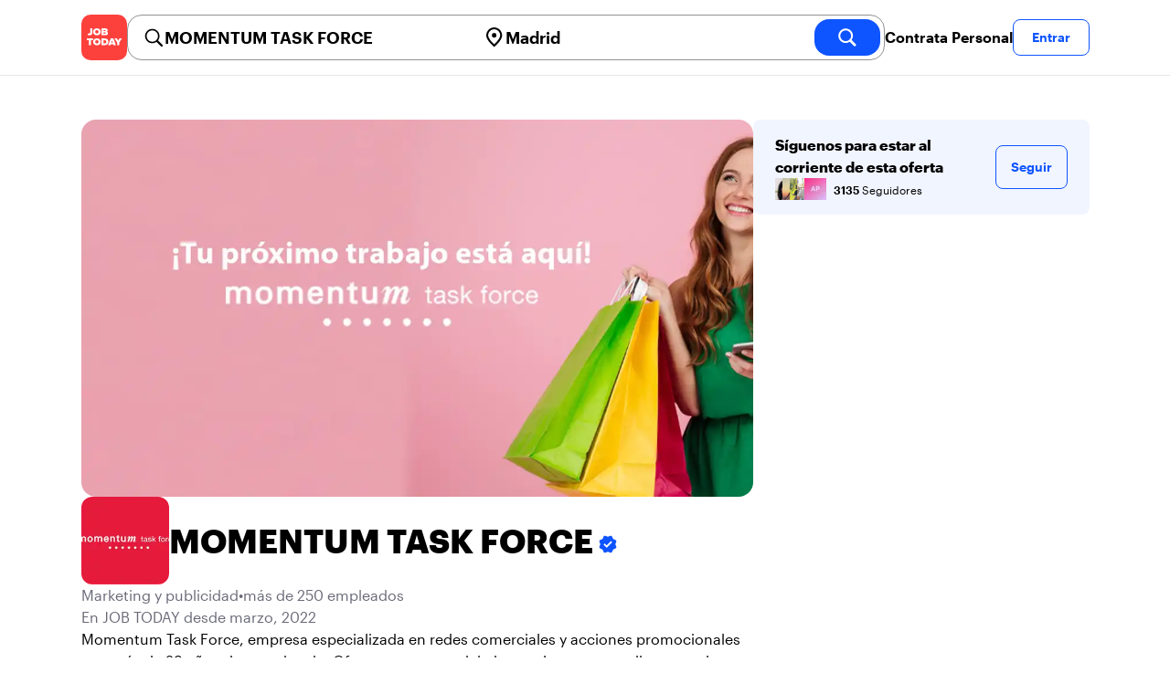

--- FILE ---
content_type: text/html; charset=utf-8
request_url: https://jobtoday.com/es/company/marketing-y-publicidad-momentum-task-force-WdKVKR
body_size: 45684
content:
<!DOCTYPE html><html lang="es"><head><meta charSet="utf-8" data-next-head=""/><meta name="viewport" content="width=device-width" data-next-head=""/><meta name="viewport" content="width=device-width, initial-scale=1"/><meta name="robots" content="index,follow" data-next-head=""/><title data-next-head="">MOMENTUM TASK FORCE in 6 Calle de Santa María Magdalena - Hiring Now | JOB TODAY (WdKVKR)</title><meta name="title" content="MOMENTUM TASK FORCE in 6 Calle de Santa María Magdalena - Hiring Now | JOB TODAY (WdKVKR)" data-next-head=""/><meta name="description" content="Apply now for MOMENTUM TASK FORCE jobs in 6 Calle de Santa María Magdalena (WdKVKR). Momentum Task Force, empresa especializada en redes comerciales y acciones promocionales con más de 29 años de experiencia. Ofrecemos un servicio integral a nuestros clientes en la gestión de equipos comerciales, eventos y promociones." data-next-head=""/><meta name="keywords" content="MOMENTUM TASK FORCE, Marketing y publicidad" data-next-head=""/><link rel="canonical" href="https://jobtoday.com/es/company/marketing-y-publicidad-momentum-task-force-WdKVKR" data-next-head=""/><meta property="og:site_name" content="jobtoday.com" data-next-head=""/><meta property="og:type" content="website" data-next-head=""/><meta property="og:title" content="MOMENTUM TASK FORCE in 6 Calle de Santa María Magdalena - Hiring Now | JOB TODAY (WdKVKR)" data-next-head=""/><meta property="og:description" content="Apply now for MOMENTUM TASK FORCE jobs in 6 Calle de Santa María Magdalena (WdKVKR). Momentum Task Force, empresa especializada en redes comerciales y acciones promocionales con más de 29 años de experiencia. Ofrecemos un servicio integral a nuestros clientes en la gestión de equipos comerciales, eventos y promociones." data-next-head=""/><meta property="og:image" content="https://wsdash.b-cdn.net/es/servicios/company/WdKVKR/opengraph-image" data-next-head=""/><meta property="og:url" content="https://jobtoday.com/es/company/marketing-y-publicidad-momentum-task-force-WdKVKR" data-next-head=""/><meta property="twitter:card" content="summary_large_image" data-next-head=""/><meta property="twitter:url" content="https://jobtoday.com/es/company/marketing-y-publicidad-momentum-task-force-WdKVKR" data-next-head=""/><meta property="twitter:title" content="MOMENTUM TASK FORCE in 6 Calle de Santa María Magdalena - Hiring Now | JOB TODAY (WdKVKR)" data-next-head=""/><meta property="twitter:description" content="Apply now for MOMENTUM TASK FORCE jobs in 6 Calle de Santa María Magdalena (WdKVKR). Momentum Task Force, empresa especializada en redes comerciales y acciones promocionales con más de 29 años de experiencia. Ofrecemos un servicio integral a nuestros clientes en la gestión de equipos comerciales, eventos y promociones." data-next-head=""/><meta property="twitter:site" content="@JobToday_ES" data-next-head=""/><meta property="twitter:creator" content="@JobToday_ES" data-next-head=""/><meta property="twitter:image" content="https://wsdash.b-cdn.net/es/servicios/company/WdKVKR/opengraph-image" data-next-head=""/><link rel="apple-touch-icon" href="/static/apple-touch-icon.png" data-next-head=""/><meta name="apple-itunes-app" content="app-id=981163277" data-next-head=""/><meta name="apple-mobile-web-app-title" content="JOB TODAY" data-next-head=""/><meta name="apple-mobile-web-app-status-bar-style" content="black-translucent" data-next-head=""/><meta name="theme-color" content="#fe1d25" data-next-head=""/><meta name="view-transition" content="same-origin"/><link rel="shortcut icon" type="image/png" href="https://wcdn.jobtoday.com/static/favicon.png" crossorigin="anonymous"/><link rel="apple-touch-icon" href="https://wcdn.jobtoday.com/static/apple-touch-icon.png"/><link rel="modulepreload" href="https://wcdn.jobtoday.com/static/i18n/es.xphKn3jZuJz2tbCJyCp0b.js"/><link rel="preload" href="https://wcdn.jobtoday.com/static/fonts/GraphikUI-Regular-Web.woff2" type="font/woff2" crossorigin="anonymous" as="font"/><link rel="preload" href="https://wcdn.jobtoday.com/static/fonts/GraphikUI-Semibold-Web.woff2" type="font/woff2" crossorigin="anonymous" as="font"/><link rel="preload" href="https://wcdn.jobtoday.com/static/fonts/GraphikUI-Bold-Web.woff2" type="font/woff2" crossorigin="anonymous" as="font"/><link rel="preconnect" href="https://www.googletagmanager.com" crossorigin="anonymous"/><link rel="dns-prefetch" href="https://www.googletagmanager.com" crossorigin="anonymous"/><link rel="preconnect" href="https://wa.appsflyer.com" crossorigin="anonymous"/><link rel="dns-prefetch" href="https://wa.appsflyer.com" crossorigin="anonymous"/><link rel="preconnect" href="https://websdk.appsflyer.com" crossorigin="anonymous"/><link rel="dns-prefetch" href="https://websdk.appsflyer.com" crossorigin="anonymous"/><link rel="preconnect" href="https://www.google-analytics.com" crossorigin="anonymous"/><link rel="dns-prefetch" href="https://www.google-analytics.com" crossorigin="anonymous"/><link rel="preconnect" href="https://wcdn.jobtoday.com" crossorigin="anonymous"/><link rel="dns-prefetch" href="https://wcdn.jobtoday.com" crossorigin="anonymous"/><link rel="preconnect" href="https://fonts.gstatic.com" crossorigin="anonymous"/><link rel="dns-prefetch" href="https://fonts.gstatic.com" crossorigin="anonymous"/><link rel="preconnect" href="https://connect.facebook.net" crossorigin="anonymous"/><link rel="dns-prefetch" href="https://connect.facebook.net" crossorigin="anonymous"/><meta http-equiv="X-UA-Compatible" content="IE=edge"/><meta name="apple-mobile-web-app-title" content="JOB TODAY"/><meta property="og:site_name" content="jobtoday.com"/><meta property="al:android:package" content="com.jobtoday.app"/><meta property="al:ios:app_store_id" content="981163277"/><link rel="preload" href="https://wcdn.jobtoday.com/_next/static/css/bed05fe35b56666a.css" as="style"/><meta name="sentry-trace" content="74eb9b6157dde9fca71af9083d850d9a-19237cd8dd59e9fa-0"/><meta name="baggage" content="sentry-environment=production,sentry-release=v197,sentry-public_key=736a896cc11a4a8497b0c58b9354cda9,sentry-trace_id=74eb9b6157dde9fca71af9083d850d9a,sentry-sampled=false,sentry-sample_rand=0.47467540349300963,sentry-sample_rate=0.2"/><style>
            @font-face {
              font-family: "GraphikUI";
              font-weight: 400;
              src: url("https://wcdn.jobtoday.com/static/fonts/GraphikUI-Regular-Web.woff2") format("woff2");
              font-display: optional;
            }

            @font-face {
              font-family: "GraphikUI";
              font-weight: 600;
              src: url("https://wcdn.jobtoday.com/static/fonts/GraphikUI-Semibold-Web.woff2") format("woff2");
              font-display: optional;
            }

            @font-face {
              font-family: "GraphikUI";
              font-weight: 700;
              src: url("https://wcdn.jobtoday.com/static/fonts/GraphikUI-Bold-Web.woff2") format("woff2");
              font-display: optional;
            }
            </style><script>
                window.geoIPCountryCode = "us";
                window.geoIPLat = "39.962502";
                window.geoIPLng = "-83.006104";
                window.sentryEnv = "production";
                window.sentryDsn = "https://736a896cc11a4a8497b0c58b9354cda9@sentry.jobtoday.tools/4";
              </script><script>
                var consentValues = {
                  'ad_storage': 'granted',
                  'ad_user_data': 'granted',
                  'ad_personalization': 'granted',
                  'analytics_storage': 'granted',
                };

                window.dataLayer = window.dataLayer || [];
                function gtag(){dataLayer.push(arguments);}
                gtag('js', new Date());


                gtag('config', 'G-X5S79176Z9', {
                  id: undefined,
                  user: undefined,
                  user_id: undefined,
                  page_path: window.location.pathname,
                  debug_mode: window.location.hostname !== "jobtoday.com"
                });

                gtag('config', 'AW-937805066');
                if (undefined) {
                  gtag('set', 'user_data', {
                    email: "undefined"
                  });

                  window.dataLayer.push({
                    userId: undefined,
                    email: "undefined"
                  });
                }

                if (window.location.pathname !== "/" && window.location.pathname !== "/us" && !window.location.pathname.startsWith("/us/")) {
                  gtag('consent', 'default', consentValues);
                }
              </script><link rel="stylesheet" href="https://wcdn.jobtoday.com/_next/static/css/bed05fe35b56666a.css" data-n-g=""/><noscript data-n-css=""></noscript><script defer="" noModule="" src="https://wcdn.jobtoday.com/_next/static/chunks/polyfills-42372ed130431b0a.js"></script><script src="https://wcdn.jobtoday.com/_next/static/chunks/webpack-6cdf4c6feba29c86.js" defer=""></script><script src="https://wcdn.jobtoday.com/_next/static/chunks/framework-c6138ec4f8e5a304.js" defer=""></script><script src="https://wcdn.jobtoday.com/_next/static/chunks/main-5de128f11214265e.js" defer=""></script><script src="https://wcdn.jobtoday.com/_next/static/chunks/pages/_app-b2eee462ccd69e05.js" defer=""></script><script src="https://wcdn.jobtoday.com/_next/static/chunks/07c2d338-45ca41ba265b9aee.js" defer=""></script><script src="https://wcdn.jobtoday.com/_next/static/chunks/4420-18e54e1298ec632d.js" defer=""></script><script src="https://wcdn.jobtoday.com/_next/static/chunks/4470-e2a026e3acab651b.js" defer=""></script><script src="https://wcdn.jobtoday.com/_next/static/chunks/5116-d6f37287e04033fc.js" defer=""></script><script src="https://wcdn.jobtoday.com/_next/static/chunks/9981-85ea5ffde56cf419.js" defer=""></script><script src="https://wcdn.jobtoday.com/_next/static/chunks/401-00ff0992c0f0c4a2.js" defer=""></script><script src="https://wcdn.jobtoday.com/_next/static/chunks/7923-69228f8891630742.js" defer=""></script><script src="https://wcdn.jobtoday.com/_next/static/chunks/pages/%5BcountryCode%5D/company/%5BcompanySlug%5D-c19ac31f87dc5bd6.js" defer=""></script><script src="https://wcdn.jobtoday.com/_next/static/xphKn3jZuJz2tbCJyCp0b/_buildManifest.js" defer=""></script><script src="https://wcdn.jobtoday.com/_next/static/xphKn3jZuJz2tbCJyCp0b/_ssgManifest.js" defer=""></script></head><body><noscript>
                  <iframe src="https://www.googletagmanager.com/ns.html?id=GTM-NPFW7TF" height="0" width="0" style="display:none;visibility:hidden"></iframe>
                </noscript><noscript><img height="1" width="1" class="hidden" src="https://www.facebook.com/tr?id=657986048516879&amp;ev=PageView&amp;noscript=1"/></noscript><link rel="preload" as="image" href="https://wcdn.jobtoday.com/static/icons/JT-Logo-XS.svg"/><link rel="preload" as="image" href="https://wcdn.jobtoday.com/static/icons/ic-magnifying-glass-32.svg"/><link rel="preload" as="image" href="https://wcdn.jobtoday.com/static/icons/ic-location-black.svg"/><link rel="preload" as="image" href="https://wcdn.jobtoday.com/static/icons/ic-magnifyingglass-white-bold-24.svg"/><link rel="preload" as="image" href="https://wcdn.jobtoday.com/static/icons/ic-search.svg"/><link rel="preload" as="image" href="https://wcdn.jobtoday.com/static/icons/ic-verified-emp.svg"/><link rel="preload" as="image" href="https://cdn.jobtoday.com/img/b9b0ec6d-555c-4268-a694-a98df3c450ca/160x160.jpg"/><link rel="preload" as="image" href="https://cdn.jobtoday.com/img/e0333374-da04-407f-823b-c68fb22ef2f2/160x160.jpg"/><link rel="preload" as="image" href="https://cdn.jobtoday.com/img/22060a86-61df-4247-955e-b1839bf98cc5/160x160.jpg"/><link rel="preload" as="image" href="https://cdn.jobtoday.com/img/2c7055d8-ea3d-430a-a328-9f8a376a4c7c/160x160.jpg"/><link rel="preload" as="image" href="https://cdn.jobtoday.com/img/edc58494-ee50-4d53-ba5a-74e55bc3eb7c/32x32.jpg"/><link rel="preload" as="image" href="https://wcdn.jobtoday.com/static/images/landings/app/app-rating_es.svg"/><link rel="preload" as="image" href="https://wcdn.jobtoday.com/static/images/landings/app/appstore_es.svg"/><div id="__next"><div><header class="sticky top-0 z-20 border-b border-gray-200 bg-white"><div class="jt-container relative flex items-center justify-between gap-8 sm:gap-12"><a class="shrink-0" data-testid="header_logo" href="/es" title="Busca trabajo y contrata en JOB TODAY" rel="nofollow"><img src="https://wcdn.jobtoday.com/static/icons/JT-Logo-XS.svg" alt="JOB TODAY logo" width="50" height="50"/></a><section class="relative hidden flex-auto lg:block"><div class="md:p-1 md:border md:border-jt-gray-warm-600 md:rounded-2xl"><form class="relative flex flex-col md:flex-row gap-4 md:gap-0" action="/search" method="POST"><input type="hidden" name="countryCode" value="es"/><input type="hidden" name="appHeaders" value="{&quot;X-GUID&quot;:&quot;2ee6cf9e-26e6-461d-ac47-0f45aa32a8c9&quot;,&quot;X-LOCALE&quot;:&quot;es&quot;,&quot;X-APP-VERSION&quot;:&quot;2.2.2&quot;,&quot;X-TYPE&quot;:&quot;3&quot;,&quot;X-WEB-DEVICE-TYPE&quot;:&quot;desktop&quot;,&quot;X-SESSION-TOKEN&quot;:&quot;&quot;,&quot;X-FORWARDED-FOR&quot;:&quot;18.191.52.121, 10.0.37.216, 10.0.8.49&quot;,&quot;user-agent&quot;:&quot;Mozilla/5.0 (Macintosh; Intel Mac OS X 10_15_7) AppleWebKit/537.36 (KHTML, like Gecko) Chrome/131.0.0.0 Safari/537.36; ClaudeBot/1.0; +claudebot@anthropic.com)&quot;,&quot;x-geoip2-country&quot;:&quot;US&quot;,&quot;x-geoip2-city&quot;:&quot;Columbus&quot;}"/><div class="relative md:static flex flex-1 flex-col border md:border-none rounded-2xl md:rounded-none"><label class="flex-1 flex items-center pl-3 md:px-3 gap-2" id="_R_8m_-label" for="_R_8m_-input"><img src="https://wcdn.jobtoday.com/static/icons/ic-magnifying-glass-32.svg" alt="search icon" width="24" height="24"/><input class="text-lg font-semibold bg-transparent border-none transition-none p-0 search-cancel:h-4 search-cancel:w-4 search-cancel:appearance-none search-cancel:bg-[url(/static/icons/ic-multiply-grey-16.svg)]" type="search" data-testid="search-bar_keyword" aria-activedescendant="" aria-autocomplete="list" aria-controls="_R_8m_-menu" aria-expanded="false" aria-labelledby="_R_8m_-label" autoComplete="off" id="_R_8m_-input" role="combobox" placeholder="Buscar ofertas" name="keywordField" value="MOMENTUM TASK FORCE"/></label><div class="absolute -bottom-2 left-0 md:-bottom-4 w-full"><ul class="absolute z-10 w-full overflow-hidden rounded-2xl bg-white drop-shadow-[0_4px_24px_rgba(0,0,0,0.08)] hidden" data-testid="search-bar_keyword-suggestion_list" id="_R_8m_-menu" role="listbox" aria-labelledby="_R_8m_-label"></ul></div></div><div class="relative md:static flex flex-1 flex-col border md:border-none rounded-2xl md:rounded-none"><label class="flex-1 flex items-center pl-3 md:px-3 gap-2" id="_R_8mH2_-label" for="_R_8mH2_-input"><img src="https://wcdn.jobtoday.com/static/icons/ic-location-black.svg" alt="search icon" width="24" height="24"/><input class="text-lg font-semibold bg-transparent border-none transition-none p-0 search-cancel:h-4 search-cancel:w-4 search-cancel:appearance-none search-cancel:bg-[url(/static/icons/ic-multiply-grey-16.svg)]" type="search" data-testid="search-bar_location" aria-activedescendant="" aria-autocomplete="list" aria-controls="_R_8mH2_-menu" aria-expanded="false" aria-labelledby="_R_8mH2_-label" autoComplete="off" id="_R_8mH2_-input" role="combobox" placeholder="¿En qué ciudad?" name="locationField" value="Madrid"/></label><div class="absolute -bottom-2 left-0 md:-bottom-4 w-full"><ul class="absolute z-10 w-full overflow-hidden rounded-2xl bg-white drop-shadow-[0_4px_24px_rgba(0,0,0,0.08)] hidden" data-testid="search-bar_location-suggestion_list" id="_R_8mH2_-menu" role="listbox" aria-labelledby="_R_8mH2_-label"></ul></div></div><button class="w-auto flex-none h-10 rounded-2xl md:px-6 text-xl font-semibold bg-jt-primary text-white transition-transform hover:scale-105 active:scale-95" type="submit" aria-label="search" data-testid="search-bar_find-button"><img src="https://wcdn.jobtoday.com/static/icons/ic-magnifyingglass-white-bold-24.svg" alt="search icon" width="24" height="24" class="hidden md:block"/><span class="md:hidden">Buscar</span></button></form></div></section><ul class="flex items-center gap-4"><li><a class="cursor-pointer font-semibold text-black hover:text-opacity-60 sm:whitespace-nowrap leading-5 inline-block" href="https://jobtoday.com/es/landings/hire" rel="noopener noreferrer nofollow" target="_blank" data-testid="header_start-hiring-button">Contrata Personal</a></li><li><button data-testid="header_log-in-button" class="btn jt-text-16 jt-btn-sm whitespace-nowrap font-semibold btn-sm jt-btn-outline" id="headlessui-menu-button-_R_3mdom_" type="button" aria-haspopup="menu" aria-expanded="false" data-headlessui-state="">Entrar</button></li></ul></div><div class="px-4 pb-4 lg:hidden"><button type="button" class="peer line-clamp-1 w-full rounded-lg border border-jt-gray-200 bg-white p-2" data-testid="search-bar_navigation-panel"><div class="flex items-center"><img src="https://wcdn.jobtoday.com/static/icons/ic-search.svg" alt="search icon" width="24" height="24"/><div class="flex gap-2"><span class="line-clamp-1">MOMENTUM TASK FORCE</span><span class="line-clamp-1 text-jt-primary">en<!-- --> <!-- -->Madrid</span></div></div></button></div></header><div class="jt-container my-8"><div class="md:gap-12 lg:flex"><div class="flex flex-1 flex-col gap-10 md:basis-2/3 md:gap-6"><div class="aspect-video overflow-hidden rounded-2xl" data-testid="employer-page_company-picture"><picture><source type="image/webp" srcSet="https://cdn.jobtoday.com/img/a313d851-11f4-4267-9184-b8cb637253c7/1140x640.webp"/><img class="w-full" src="https://cdn.jobtoday.com/img/a313d851-11f4-4267-9184-b8cb637253c7/1140x640.jpg" alt="MOMENTUM TASK FORCE cover image" width="1140" height="640" loading="eager"/></picture></div><div class="flex items-center gap-4 md:gap-8"><div class="h-16 w-16 shrink-0 overflow-hidden rounded-xl md:h-24 md:w-24" data-testid="employer-page_company-logo"><picture><source type="image/webp" srcSet="https://cdn.jobtoday.com/img/0cec8f97-4b83-4444-a74a-b02b4b1fec3f/160x160.webp"/><img class="w-full" src="https://cdn.jobtoday.com/img/0cec8f97-4b83-4444-a74a-b02b4b1fec3f/160x160.jpg" alt="MOMENTUM TASK FORCE logo" width="96" height="96" loading="eager"/></picture></div><h1 class="line-clamp-3 text-3xl font-extrabold md:text-4xl" data-testid="employer-page_company-name">MOMENTUM TASK FORCE<img class="ml-1 inline-block h-6 w-6 align-middle" src="https://wcdn.jobtoday.com/static/icons/ic-verified-emp.svg" alt="verified company icon" width="24" height="24"/></h1></div><div class="flex flex-col gap-2 md:gap-4" data-testid="employer-page_company-info"><p class="flex gap-2 text-jt-gray-400" data-testid="employer-page_company-category"><span>Marketing y publicidad</span><span>•</span><span>más de 250 empleados</span></p><p class="text-jt-gray-400" data-testid="employer-page_company-create-date">En JOB TODAY desde marzo, 2022</p><div class="flex flex-col gap-1" data-testid="employer-page_company-about"><p>Momentum Task Force, empresa especializada en redes comerciales y acciones promocionales con más de 29 años de experiencia. Ofrecemos un servicio integral a nuestros clientes en la gestión de equipos comerciales, eventos y promociones.</p></div><div class="flex items-center gap-2"><img src="https://wcdn.jobtoday.com/static/icons/ic-address-square.svg" alt="address icon" loading="lazy" width="24" height="24" data-testid="employer-page_location-icon"/><a class="text-jt-gray-400" href="/es/trabajos/madrid" data-testid="employer-page_location-text">6 Calle de Santa María Magdalena, Chamartín, 28016, Madrid, MD, España</a></div></div><div><p class="mb-4 text-lg font-bold">MOMENTUM TASK FORCE en redes sociales</p><ul class="flex flex-col gap-4 md:flex-row md:gap-6"><li><a class="flex items-center gap-2 lowercase text-jt-gray-400" href="https://www.facebook.com/momentumtf.es/" target="_blank" rel="noopener noreferrer" data-testid="employer-page_website-link"><img src="https://wcdn.jobtoday.com/static/icons/ic-fb-social-media.svg" alt="FACEBOOK icon" loading="lazy" width="22"/><span class="first-letter:capitalize">FACEBOOK</span></a></li><li><a class="flex items-center gap-2 lowercase text-jt-gray-400" href="https://www.instagram.com/momentumtaskforce/" target="_blank" rel="noopener noreferrer" data-testid="employer-page_website-link"><img src="https://wcdn.jobtoday.com/static/icons/ic-instagram-social-media.svg" alt="INSTAGRAM icon" loading="lazy" width="22"/><span class="first-letter:capitalize">INSTAGRAM</span></a></li><li><a class="flex items-center gap-2 lowercase text-jt-gray-400" href="https://www.linkedin.com/company/1434089/admin/" target="_blank" rel="noopener noreferrer" data-testid="employer-page_website-link"><img src="https://wcdn.jobtoday.com/static/icons/ic-linked-in-social-media.svg" alt="LINKEDIN icon" loading="lazy" width="22"/><span class="first-letter:capitalize">LINKEDIN</span></a></li></ul></div><div><p class="mb-4 text-lg font-bold">SOMOS MOMENTUM TASK FORCE</p><div><iframe class="aspect-video w-full rounded-2xl" src="https://www.youtube.com/embed/7XPSFSIYVDU" title="company video" allow="encrypted-media; picture-in-picture; fullscreen" frameBorder="0" loading="lazy" data-testid="employer-page_video"></iframe></div></div><div><p class="mb-4 text-lg font-bold">Nuestros puntos fuertes</p><ul><li class="list-inside list-disc" data-testid="employer-page_benefit">Un gran ambiente laboral y compañerismo.</li></ul></div><div class="border-t  border-gray-100 pt-6"><p class="mb-4 text-lg font-bold" data-testid="employer-page_chat-with-us">Chatea con nosotros</p><ul class="flex flex-col gap-6"><li class="cursor-pointer" data-testid="employer-page_employer"><div class="flex items-center gap-3"><img src="https://wcdn.jobtoday.com/static/icons/ic-default-ava.svg" alt="default avatar icon" loading="lazy" width="64" height="64"/><div class="flex flex-1 flex-col"><span class="line-clamp-1 font-bold" data-testid="employer-page_employer-name">Ana  Z.</span><div class="line-clamp-1 flex"><span class="text-sm text-jt-gray-400" data-testid="employer-page_employer-last-online">Activo hace 3 meses</span></div></div><button class="btn btn-sm jt-btn-outline" type="button" data-testid="employer-page_chat-button">Chat</button></div></li><li class="cursor-pointer" data-testid="employer-page_employer"><div class="flex items-center gap-3"><img class="rounded-xl" src="https://cdn.jobtoday.com/img/a9f940f4-cc22-42e9-b34a-a943b55f3fd8/160x160.jpg" alt="Patricia C. avatar icon" loading="lazy" width="64" height="64"/><div class="flex flex-1 flex-col"><span class="line-clamp-1 font-bold" data-testid="employer-page_employer-name">Patricia C.</span><div class="line-clamp-1 flex"><span class="text-sm text-jt-gray-400" data-testid="employer-page_employer-role">Recursos humanos</span><span class="shrink-0 px-1 text-sm text-jt-gray-400">•</span><span class="text-sm text-jt-gray-400" data-testid="employer-page_employer-last-online">Activo hace 1 día</span></div></div><button class="btn btn-sm jt-btn-outline" type="button" data-testid="employer-page_chat-button">Chat</button></div></li><li class="cursor-pointer" data-testid="employer-page_employer"><div class="flex items-center gap-3"><img class="rounded-xl" src="https://cdn.jobtoday.com/img/626b2c4f-6c62-4eaa-8e79-26a1ae579638/160x160.jpg" alt="Raúl F. avatar icon" loading="lazy" width="64" height="64"/><div class="flex flex-1 flex-col"><span class="line-clamp-1 font-bold" data-testid="employer-page_employer-name">Raúl F.</span><div class="line-clamp-1 flex"><span class="text-sm text-jt-gray-400" data-testid="employer-page_employer-role">Recruiter</span><span class="shrink-0 px-1 text-sm text-jt-gray-400">•</span><span class="text-sm text-jt-gray-400" data-testid="employer-page_employer-last-online">Activo hace 6 meses</span></div></div><button class="btn btn-sm jt-btn-outline" type="button" data-testid="employer-page_chat-button">Chat</button></div></li><li class="cursor-pointer" data-testid="employer-page_employer"><div class="flex items-center gap-3"><img class="rounded-xl" src="https://cdn.jobtoday.com/img/cf5c736d-d23b-4210-aa38-fa9a1991aeb5/160x160.jpg" alt="Carla D. avatar icon" loading="lazy" width="64" height="64"/><div class="flex flex-1 flex-col"><span class="line-clamp-1 font-bold" data-testid="employer-page_employer-name">Carla D.</span><div class="line-clamp-1 flex"><span class="text-sm text-jt-gray-400" data-testid="employer-page_employer-role">Recruiter</span><span class="shrink-0 px-1 text-sm text-jt-gray-400">•</span><span class="text-sm text-jt-gray-400" data-testid="employer-page_employer-last-online">Activo hace 6 meses</span></div></div><button class="btn btn-sm jt-btn-outline" type="button" data-testid="employer-page_chat-button">Chat</button></div></li><li class="cursor-pointer" data-testid="employer-page_employer"><div class="flex items-center gap-3"><img class="rounded-xl" src="https://cdn.jobtoday.com/img/7f76c18b-6afd-460d-b972-c66a43be3957/160x160.jpg" alt="Marta C. avatar icon" loading="lazy" width="64" height="64"/><div class="flex flex-1 flex-col"><span class="line-clamp-1 font-bold" data-testid="employer-page_employer-name">Marta C.</span><div class="line-clamp-1 flex"><span class="text-sm text-jt-gray-400" data-testid="employer-page_employer-role">Recruiter</span><span class="shrink-0 px-1 text-sm text-jt-gray-400">•</span><span class="text-sm text-jt-gray-400" data-testid="employer-page_employer-last-online">Activo hace 5 días</span></div></div><button class="btn btn-sm jt-btn-outline" type="button" data-testid="employer-page_chat-button">Chat</button></div></li><li class="cursor-pointer" data-testid="employer-page_employer"><div class="flex items-center gap-3"><img class="rounded-xl" src="https://cdn.jobtoday.com/img/60411e00-3db8-476b-9832-63e4dc17cea7/160x160.jpg" alt="Óscar  G. avatar icon" loading="lazy" width="64" height="64"/><div class="flex flex-1 flex-col"><span class="line-clamp-1 font-bold" data-testid="employer-page_employer-name">Óscar  G.</span><div class="line-clamp-1 flex"><span class="text-sm text-jt-gray-400" data-testid="employer-page_employer-role">Técnico/a de Selección</span><span class="shrink-0 px-1 text-sm text-jt-gray-400">•</span><span class="text-sm text-jt-gray-400" data-testid="employer-page_employer-last-online">Activo hace 1 día</span></div></div><button class="btn btn-sm jt-btn-outline" type="button" data-testid="employer-page_chat-button">Chat</button></div></li><li class="cursor-pointer" data-testid="employer-page_employer"><div class="flex items-center gap-3"><img class="rounded-xl" src="https://cdn.jobtoday.com/img/900427d6-abb2-4f29-8fd7-b03b97d1c64a/160x160.jpg" alt="Carlos M. avatar icon" loading="lazy" width="64" height="64"/><div class="flex flex-1 flex-col"><span class="line-clamp-1 font-bold" data-testid="employer-page_employer-name">Carlos M.</span><div class="line-clamp-1 flex"><span class="text-sm text-jt-gray-400" data-testid="employer-page_employer-role">Técnico/a de Selección</span><span class="shrink-0 px-1 text-sm text-jt-gray-400">•</span><span class="text-sm text-jt-gray-400" data-testid="employer-page_employer-last-online">Activo hace 2 días</span></div></div><button class="btn btn-sm jt-btn-outline" type="button" data-testid="employer-page_chat-button">Chat</button></div></li></ul></div></div><div class="mt-12 flex-1 shrink-0 md:basis-1/3 lg:mt-0" data-testid="employer-page_follow-block"><div class="top-4 flex w-full items-center gap-6 rounded-lg bg-jt-primary-light px-6 py-4 md:w-2/3 lg:sticky lg:top-24 lg:w-full"><div class="flex flex-1 flex-col gap-1"><span class="font-bold">Síguenos para estar al corriente de esta oferta</span><div class="avatar-group -space-x-4 whitespace-nowrap"><div class="avatar"><div class="w-6"><img src="https://cdn.jobtoday.com/img/b9b0ec6d-555c-4268-a694-a98df3c450ca/160x160.jpg" width="24" height="24" alt="avatar icon" data-testid="employer-page_follower-avatar"/></div></div><div class="avatar"><div class="w-6"><img src="https://cdn.jobtoday.com/img/e0333374-da04-407f-823b-c68fb22ef2f2/160x160.jpg" width="24" height="24" alt="avatar icon" data-testid="employer-page_follower-avatar"/></div></div><div class="avatar"><div class="w-6"><img src="https://cdn.jobtoday.com/img/22060a86-61df-4247-955e-b1839bf98cc5/160x160.jpg" width="24" height="24" alt="avatar icon" data-testid="employer-page_follower-avatar"/></div></div><div class="avatar"><div class="w-6"><img src="https://cdn.jobtoday.com/img/2c7055d8-ea3d-430a-a328-9f8a376a4c7c/160x160.jpg" width="24" height="24" alt="avatar icon" data-testid="employer-page_follower-avatar"/></div></div><div class="avatar"><div class="w-6"><img src="https://cdn.jobtoday.com/img/edc58494-ee50-4d53-ba5a-74e55bc3eb7c/32x32.jpg" width="24" height="24" alt="avatar icon" data-testid="employer-page_follower-avatar"/></div></div><div class="placeholder"><span class="pl-6 text-xs"><strong class="font-semibold">3135</strong> Seguidores</span></div></div></div><div><button data-testid="employer-page_follow-button" class="btn jt-btn-outline undefined" type="button">Seguir</button></div></div></div></div><div class="mt-10 flex flex-col md:mt-10  border-t border-gray-100 pt-6"><p class="mb-4 text-lg font-bold">83 ofertas activas</p><ul class="flex flex-col gap-6 md:grid md:grid-cols-2 lg:grid-cols-4"><li class="flex" data-testid="employer-page_active-job"><div class="flex h-full w-full flex-col rounded-2xl border transition-shadow hover:shadow-xl border-[#ececec]" data-testid="job-card"><div class="h-4 w-full"></div><a href="https://jobtoday.com/es/trabajo/captador-a-de-socios-cruz-roja-Pw83yk" class="flex flex-col h-full px-4 pb-4 space-y-2"><div class="relative aspect-video overflow-hidden rounded-xl"><picture><source type="image/webp" srcSet="https://cdn.jobtoday.com/img/b33a2818-d03d-40fb-ad8e-e0f80939bba3/640x360.webp"/><img class="w-full" src="https://cdn.jobtoday.com/img/b33a2818-d03d-40fb-ad8e-e0f80939bba3/640x360.jpg" alt="CAPTADOR/A DE SOCIOS CRUZ ROJA" width="640" height="360" loading="eager"/></picture></div><div class="flex grow flex-col gap-1"><div class="grid grid-cols-3 items-baseline justify-between gap-2"><div class="jt-text-20 col-span-2 line-clamp-2 text-left font-semibold text-black" data-testid="job-card_title">CAPTADOR/A DE SOCIOS CRUZ ROJA</div><div class="jt-text-12 line-clamp-1 text-right text-jt-gray-300" data-testid="job-card_update-date">hace 1 día</div></div><div class="flex gap-2"><div class="jt-text-14 font-semibold">€12000–€17000 anual</div><div class="jt-text-14">Jornada parcial</div></div><div class="jt-text-14 text-left">Centro, Madrid</div><p class="jt-text-14 line-clamp-3 text-left text-[#929292]">¡ÚNETE A NUESTRO EQUIPO EN EL CENTRO DE MADRID! ¿Te apasiona trabajar por una causa social y formar parte de un equipo joven y dinámico? Si eres una persona comunicativa, extrovertida y con ganas de aprender, esta es tu oportunidad. Buscamos nuevas incorporaciones para realizar campañas de sensibilización y captación de fondos para Cruz Roja a pie de calle. ¿Qué te ofrecemos? -Formación desde el primer día ¡no necesitas experiencia previa! -Tenemos dos posibilidades de jornada: Mañanas(10:00 a 14:00) o Tardes (16:00 a 20:00). FINES DE SEMANA Y FESTIVOS LIBRES. -Contrato indefinido desde el inicio, porque queremos que crezcas con nosotros. -Salario competitivo: 691€ b/m + comisiones - Cuanto más te esfuerces, ¡más te recompensamos! Un ambiente joven, diverso y motivador, con un equipo de trabajo que te apoyará en todo momento. Oportunidades reales de crecimiento profesional y personal. Lo más importante: Nos importa que disfrutes de tu trabajo, aprendas día a día y hagas una diferencia real en la sociedad. Queremos que te sientas parte de un proyecto que tiene un impacto positivo y transformador. Requisitos: -Ser mayor de 18 años. -Tener DNI o NIE en regla (con permiso de trabajo en España). -Actitud positiva, proactiva y con ganas de trabajar en equipo. -Compromiso con causas sociales y deseo de contribuir al cambio. Si estás buscando un empleo donde puedas crecer, aprender y marcar la diferencia, ¡esta es tu oportunidad! ¡Esperamos conocerte pronto!</p></div><div class="flex flex-wrap gap-2"><div class="jt-text-12 text-nowrap rounded-md px-2 py-1 bg-jt-green-100 text-jt-green-500" data-testid="job-card-badge-immediateStart">¡Incorporación inmediata!</div><div class="jt-text-12 text-nowrap rounded-md px-2 py-1 bg-jt-green-100 text-jt-green-500" data-testid="job-card-badge-noExperience">Sin experiencia</div><div class="jt-text-12 text-nowrap rounded-md px-2 py-1 bg-jt-gray-100 text-jt-gray-300" data-testid="job-card-badge-easyApply">Inscripción fácil</div></div></a></div></li><li class="flex" data-testid="employer-page_active-job"><div class="flex h-full w-full flex-col rounded-2xl border transition-shadow hover:shadow-xl border-[#ececec]" data-testid="job-card"><div class="h-4 w-full"></div><a href="https://jobtoday.com/es/trabajo/azafata-o-de-estancos-en-las-rozas-1550--Gwl3P6" class="flex flex-col h-full px-4 pb-4 space-y-2"><div class="relative aspect-video overflow-hidden rounded-xl"><picture><source type="image/webp" srcSet="https://cdn.jobtoday.com/img/ea4d322e-3308-470d-b2ce-d2eb94caa6b1/640x360.webp"/><img class="w-full" src="https://cdn.jobtoday.com/img/ea4d322e-3308-470d-b2ce-d2eb94caa6b1/640x360.jpg" alt="AZAFATA/O DE ESTANCOS EN LAS ROZAS 1550€" width="640" height="360" loading="eager"/></picture></div><div class="flex grow flex-col gap-1"><div class="grid grid-cols-3 items-baseline justify-between gap-2"><div class="jt-text-20 col-span-2 line-clamp-2 text-left font-semibold text-black" data-testid="job-card_title">AZAFATA/O DE ESTANCOS EN LAS ROZAS 1550€</div><div class="jt-text-12 line-clamp-1 text-right text-jt-gray-300" data-testid="job-card_update-date">hace 2 días</div></div><div class="flex gap-2"><div class="jt-text-14 font-semibold">€1550–€2100 mensual</div><div class="jt-text-14">Jornada completa</div></div><div class="jt-text-14 text-left">Las Rozas de Madrid</div><p class="jt-text-14 line-clamp-3 text-left text-[#929292]">Somos Momentum Task Force y estamos en la búsqueda de un equipo de AZAFATAS/OS para trabajar en estancos de tu ciudad LAS ROZAS. Tus funciones serán representar una marca reconocida de tabaco, promocionar sus productos e incentivar su venta, siempre con un enfoque profesional, respetuoso y orientado a resultados y al servicio al cliente. Buscamos personas con actitud positiva, ganas de trabajar, habilidades comunicativas, comerciales y orientada a resultados. Si te apasiona el trato con las personas y quieres formar parte de un gran equipo a nivel nacional: ¡QUEREMOS CONOCERTE! REQUISITOS: Incorporación inmediata Vehículo propio y disponibilidad para moverse por la provincia. Valorable experiencia en ventas o promociones (en el sector tabaco es un plus). Habilidades sociales, comunicativas y con gran capacidad de organización. FUNCIONES PRINCIPALES: Promocionar e incentivar la venta de productos de una conocida marca de tabaco. Fidelización de clientes en los estancos asignados. Recogida diaria de información y reporte de resultados. OFRECEMOS: Apoyo diario de un coordinador/a y un equipo especializado Contrato FIJO DISCONTINUO y alta en la seguridad social. Jornada completa de 40 horas semanales de lunes a viernes. (09:00 a 14:00 y de 17:00 a 20:00). Pago de kilometraje Pago de manutención según las características de la plaza Salario de 1550 € brutos/mes + hasta 450 € brutos/mes de variable por consecución de objetivos + 100 € brutos/mes de variable por no faltar ningún día a trabajar. ¿Por qué unirte a Momentum Task Force? Ofrecemos una oportunidad real para aprender, crecer y formar parte de un equipo dinámico, profesional con buen ambiente de trabajo.</p></div><div class="flex flex-wrap gap-2"><div class="jt-text-12 text-nowrap rounded-md px-2 py-1 bg-jt-green-100 text-jt-green-500" data-testid="job-card-badge-noExperience">Sin experiencia</div><div class="jt-text-12 text-nowrap rounded-md px-2 py-1 bg-jt-gray-100 text-jt-gray-300" data-testid="job-card-badge-easyApply">Inscripción fácil</div></div></a></div></li><li class="flex" data-testid="employer-page_active-job"><div class="flex h-full w-full flex-col rounded-2xl border transition-shadow hover:shadow-xl border-[#ececec]" data-testid="job-card"><div class="h-4 w-full"></div><a href="https://jobtoday.com/es/trabajo/comercial-de-ventas-b2b-fijo-comisiones-sin-techo-k5m8ZY" class="flex flex-col h-full px-4 pb-4 space-y-2"><div class="relative aspect-video overflow-hidden rounded-xl"><picture><source type="image/webp" srcSet="https://cdn.jobtoday.com/img/e6fb0240-82cb-476c-b192-fd90ca5b0f4c/640x360.webp"/><img class="w-full" src="https://cdn.jobtoday.com/img/e6fb0240-82cb-476c-b192-fd90ca5b0f4c/640x360.jpg" alt="COMERCIAL DE VENTAS B2B. FIJO+COMISIONES SIN TECHO" width="640" height="360" loading="eager"/></picture></div><div class="flex grow flex-col gap-1"><div class="grid grid-cols-3 items-baseline justify-between gap-2"><div class="jt-text-20 col-span-2 line-clamp-2 text-left font-semibold text-black" data-testid="job-card_title">COMERCIAL DE VENTAS B2B. FIJO+COMISIONES SIN TECHO</div><div class="jt-text-12 line-clamp-1 text-right text-jt-gray-300" data-testid="job-card_update-date">hace 5 días</div></div><div class="flex gap-2"><div class="jt-text-14 font-semibold">€17000–€25000 anual</div><div class="jt-text-14">Jornada completa</div></div><div class="jt-text-14 text-left">Barcelona</div><p class="jt-text-14 line-clamp-3 text-left text-[#929292]">En MOMENTUM TASK FORCE, te damos la oportunidad de formar parte de una empresa líder en el sector comercial, te ofrecemos un plan de carrera en el proyecto más consolidado de nuestra compañía. Buscamos comerciales con experiencia en gestión de ventas B2B, donde el objetivo es visitar a puerta fría los establecimientos de la zona asignada y ampliar la red comercial de un servicio financiero, sin coste y sin permanencia para el establecimiento. OFRECEMOS: • CONTRATO INDEFINIDO. Jornada de 40 h/s de Lunes a Viernes, • Salario FIJO: 1418€ b/m + COMISIONES. Salario medio 2000 € brutos/mes (FIJO + VARIABLE), • Formación continua a cargo de la empresa., • Estabilidad Laboral. FUNCIONES: • Visitarás establecimientos de tu zona asignada BARCELONA para ofrecer un servicio financiero SIN coste y SIN permanencia., • Captarás nuevos clientes mediante visitas a puerta fría., • Gestionarás tu cartera de clientes y reportarás tus resultados de forma diaria. Requisitos mínimos: • Experiencia en ventas a puerta fría (mínimo 6 meses)., • Nivel básico de ofimática., • Se valorará experiencia en el sector financiero o en el canal HORECA (bares, restaurantes, comercios...)., • Persona dinámica, con actitud comercial, dotes comunicativas y orientada a resultados.</p></div><div class="flex flex-wrap gap-2"><div class="jt-text-12 text-nowrap rounded-md px-2 py-1 bg-jt-green-100 text-jt-green-500" data-testid="job-card-badge-immediateStart">¡Incorporación inmediata!</div><div class="jt-text-12 text-nowrap rounded-md px-2 py-1 bg-jt-gray-100 text-jt-gray-300" data-testid="job-card-badge-easyApply">Inscripción fácil</div></div></a></div></li><li class="flex" data-testid="employer-page_active-job"><div class="flex h-full w-full flex-col rounded-2xl border transition-shadow hover:shadow-xl border-[#ececec]" data-testid="job-card"><div class="h-4 w-full"></div><a href="https://jobtoday.com/es/trabajo/captador-a-cruz-roja-K1a9Kj" class="flex flex-col h-full px-4 pb-4 space-y-2"><div class="relative aspect-video overflow-hidden rounded-xl"><picture><source type="image/webp" srcSet="https://cdn.jobtoday.com/img/b33a2818-d03d-40fb-ad8e-e0f80939bba3/640x360.webp"/><img class="w-full" src="https://cdn.jobtoday.com/img/b33a2818-d03d-40fb-ad8e-e0f80939bba3/640x360.jpg" alt="CAPTADOR/A CRUZ ROJA" width="640" height="360" loading="eager"/></picture></div><div class="flex grow flex-col gap-1"><div class="grid grid-cols-3 items-baseline justify-between gap-2"><div class="jt-text-20 col-span-2 line-clamp-2 text-left font-semibold text-black" data-testid="job-card_title">CAPTADOR/A CRUZ ROJA</div><div class="jt-text-12 line-clamp-1 text-right text-jt-gray-300" data-testid="job-card_update-date">hace 2 días</div></div><div class="flex gap-2"><div class="jt-text-14 font-semibold">€12000–€17000 anual</div><div class="jt-text-14">Jornada parcial</div></div><div class="jt-text-14 text-left">Centro, Madrid</div><p class="jt-text-14 line-clamp-3 text-left text-[#929292]">¡ÚNETE A NUESTRO EQUIPO EN EL CENTRO DE MADRID! ¿Te apasiona trabajar por una causa social y formar parte de un equipo joven y dinámico? Si eres una persona comunicativa, extrovertida y con ganas de aprender, esta es tu oportunidad. Buscamos nuevas incorporaciones para realizar campañas de sensibilización y captación de fondos para Cruz Roja a pie de calle. ¿Qué te ofrecemos? -Formación desde el primer día ¡no necesitas experiencia previa! -Tenemos dos posibilidades de jornada: Mañanas(10:00 a 14:00) o Tardes (16:00 a 20:00). FINES DE SEMANA Y FESTIVOS LIBRES. -Contrato indefinido desde el inicio, porque queremos que crezcas con nosotros. -Salario competitivo: 691€ b/m + comisiones - Cuanto más te esfuerces, ¡más te recompensamos! Un ambiente joven, diverso y motivador, con un equipo de trabajo que te apoyará en todo momento. Oportunidades reales de crecimiento profesional y personal. Lo más importante: Nos importa que disfrutes de tu trabajo, aprendas día a día y hagas una diferencia real en la sociedad. Queremos que te sientas parte de un proyecto que tiene un impacto positivo y transformador. Requisitos: -Ser mayor de 18 años. -Tener DNI o NIE en regla (con permiso de trabajo en España). -Actitud positiva, proactiva y con ganas de trabajar en equipo. -Compromiso con causas sociales y deseo de contribuir al cambio. Si estás buscando un empleo donde puedas crecer, aprender y marcar la diferencia, ¡esta es tu oportunidad! ¡Esperamos conocerte pronto!</p></div><div class="flex flex-wrap gap-2"><div class="jt-text-12 text-nowrap rounded-md px-2 py-1 bg-jt-green-100 text-jt-green-500" data-testid="job-card-badge-immediateStart">¡Incorporación inmediata!</div><div class="jt-text-12 text-nowrap rounded-md px-2 py-1 bg-jt-green-100 text-jt-green-500" data-testid="job-card-badge-noExperience">Sin experiencia</div><div class="jt-text-12 text-nowrap rounded-md px-2 py-1 bg-jt-gray-100 text-jt-gray-300" data-testid="job-card-badge-easyApply">Inscripción fácil</div></div></a></div></li><li class="flex" data-testid="employer-page_active-job"><div class="flex h-full w-full flex-col rounded-2xl border transition-shadow hover:shadow-xl border-[#ececec]" data-testid="job-card"><div class="h-4 w-full"></div><a href="https://jobtoday.com/es/trabajo/azafata-o-de-estancos-en-badajoz-0mxQOk" class="flex flex-col h-full px-4 pb-4 space-y-2"><div class="relative aspect-video overflow-hidden rounded-xl"><picture><source type="image/webp" srcSet="https://cdn.jobtoday.com/img/73d9f0c1-76ee-4430-8e81-a48c3fff2191/640x360.webp"/><img class="w-full" src="https://cdn.jobtoday.com/img/73d9f0c1-76ee-4430-8e81-a48c3fff2191/640x360.jpg" alt="AZAFATA/O DE ESTANCOS EN BADAJOZ" width="640" height="360" loading="eager"/></picture></div><div class="flex grow flex-col gap-1"><div class="grid grid-cols-3 items-baseline justify-between gap-2"><div class="jt-text-20 col-span-2 line-clamp-2 text-left font-semibold text-black" data-testid="job-card_title">AZAFATA/O DE ESTANCOS EN BADAJOZ</div><div class="jt-text-12 line-clamp-1 text-right text-jt-gray-300" data-testid="job-card_update-date">hace 2 días</div></div><div class="flex gap-2"><div class="jt-text-14 font-semibold">€521.25–€1390 mensual</div><div class="jt-text-14">Jornada completa</div></div><div class="jt-text-14 text-left">Badajoz</div><p class="jt-text-14 line-clamp-3 text-left text-[#929292]">Somos Momentum Task Force y estamos en la búsqueda de un equipo de AZAFATAS/OS para trabajar en estancos en BADAJOZ. Tus funciones serán representar una marca reconocida de tabaco, promocionar sus productos e incentivar su venta, siempre con un enfoque profesional, respetuoso y orientado a resultados y al servicio al cliente. Buscamos personas con actitud positiva, ganas de trabajar, habilidades comunicativas, comerciales y orientada a resultados. Si te apasiona el trato con las personas y quieres formar parte de un gran equipo a nivel nacional: ¡QUEREMOS CONOCERTE! REQUISITOS Disponibilidad de incorporación inmediata Vehículo propio y disponibilidad para moverse por la provincia. Valorable experiencia en ventas o promociones (en el sector tabaco es un plus) Habilidades sociales, comunicativas y con gran capacidad de organización. FUNCIONES PRINCIPALES: Promocionar e incentivar la venta de productos de una conocida marca de tabaco. Fidelización de clientes en los estancos asignados. Recogida diaria de información y reporte de resultados. OFRECEMOS: Apoyo diario de un coordinador/a y un equipo especializado Contrato FIJO DISCONTINUO a JORNADA COMPLETA (40 horas semanales) de lunes a viernes 09:00 a 14:00 y de 17:00 a 20:00. Pago de kilometraje Pago de manutención según las características de la plaza Salario de 1390 € brutos/mes + hasta 190 € brutos/mes de variable por consecución de objetivos + 100 € brutos/mes de variable por no faltar ningún día a trabajar. ¿Por qué unirte a Momentum Task Force? Ofrecemos una oportunidad real para aprender, crecer y formar parte de un equipo dinámico, profesional con buen ambiente de trabajo.</p></div><div class="flex flex-wrap gap-2"><div class="jt-text-12 text-nowrap rounded-md px-2 py-1 bg-jt-green-100 text-jt-green-500" data-testid="job-card-badge-immediateStart">¡Incorporación inmediata!</div><div class="jt-text-12 text-nowrap rounded-md px-2 py-1 bg-jt-green-100 text-jt-green-500" data-testid="job-card-badge-noExperience">Sin experiencia</div><div class="jt-text-12 text-nowrap rounded-md px-2 py-1 bg-jt-gray-100 text-jt-gray-300" data-testid="job-card-badge-easyApply">Inscripción fácil</div></div></a></div></li><li class="flex" data-testid="employer-page_active-job"><div class="flex h-full w-full flex-col rounded-2xl border transition-shadow hover:shadow-xl border-[#ececec]" data-testid="job-card"><div class="h-4 w-full"></div><a href="https://jobtoday.com/es/trabajo/azafata-o-de-estancos-en-granollers-1550--BwXz8w" class="flex flex-col h-full px-4 pb-4 space-y-2"><div class="relative aspect-video overflow-hidden rounded-xl"><picture><source type="image/webp" srcSet="https://cdn.jobtoday.com/img/ea4d322e-3308-470d-b2ce-d2eb94caa6b1/640x360.webp"/><img class="w-full" src="https://cdn.jobtoday.com/img/ea4d322e-3308-470d-b2ce-d2eb94caa6b1/640x360.jpg" alt="AZAFATA/O DE ESTANCOS EN GRANOLLERS 1550€" width="640" height="360" loading="eager"/></picture></div><div class="flex grow flex-col gap-1"><div class="grid grid-cols-3 items-baseline justify-between gap-2"><div class="jt-text-20 col-span-2 line-clamp-2 text-left font-semibold text-black" data-testid="job-card_title">AZAFATA/O DE ESTANCOS EN GRANOLLERS 1550€</div><div class="jt-text-12 line-clamp-1 text-right text-jt-gray-300" data-testid="job-card_update-date">hace 2 días</div></div><div class="flex gap-2"><div class="jt-text-14 font-semibold">€1550–€2100 mensual</div><div class="jt-text-14">Jornada completa</div></div><div class="jt-text-14 text-left">Granollers</div><p class="jt-text-14 line-clamp-3 text-left text-[#929292]">Somos Momentum Task Force y estamos en la búsqueda de un equipo de AZAFATAS/OS para trabajar en estancos de tu ciudad GRANOLLERS Tus funciones serán representar una marca reconocida de tabaco, promocionar sus productos e incentivar su venta, siempre con un enfoque profesional, respetuoso y orientado a resultados y al servicio al cliente. Buscamos personas con actitud positiva, ganas de trabajar, habilidades comunicativas, comerciales y orientada a resultados. Si te apasiona el trato con las personas y quieres formar parte de un gran equipo a nivel nacional: ¡QUEREMOS CONOCERTE! REQUISITOS: Incorporación inmediata Vehículo propio y disponibilidad para moverse por la provincia. (INDISPENSABLE) Valorable experiencia en ventas o promociones (en el sector tabaco es un plus). Habilidades sociales, comunicativas y con gran capacidad de organización. FUNCIONES PRINCIPALES: Promocionar e incentivar la venta de productos de una conocida marca de tabaco. Fidelización de clientes en los estancos asignados. Recogida diaria de información y reporte de resultados. OFRECEMOS: Apoyo diario de un coordinador/a y un equipo especializado Contrato ESTABLE y alta en la seguridad social. Jornada completa de 40 horas semanales de lunes a viernes. (09:00 a 14:00 y de 17:00 a 20:00). Pago de kilometraje Pago de manutención según las características de la plaza Salario de 1550 € brutos/mes + hasta 450 € brutos/mes de variable por consecución de objetivos + 100 € brutos/mes de variable por no faltar ningún día a trabajar. ¿Por qué unirte a Momentum Task Force? Ofrecemos una oportunidad real para aprender, crecer y formar parte de un equipo dinámico, profesional con buen ambiente de trabajo.</p></div><div class="flex flex-wrap gap-2"><div class="jt-text-12 text-nowrap rounded-md px-2 py-1 bg-jt-green-100 text-jt-green-500" data-testid="job-card-badge-noExperience">Sin experiencia</div><div class="jt-text-12 text-nowrap rounded-md px-2 py-1 bg-jt-gray-100 text-jt-gray-300" data-testid="job-card-badge-easyApply">Inscripción fácil</div></div></a></div></li><li class="flex" data-testid="employer-page_active-job"><div class="flex h-full w-full flex-col rounded-2xl border transition-shadow hover:shadow-xl border-[#ececec]" data-testid="job-card"><div class="h-4 w-full"></div><a href="https://jobtoday.com/es/trabajo/embajador-a-de-marca-con-jornada-de-25-horas-K1aMpO" class="flex flex-col h-full px-4 pb-4 space-y-2"><div class="relative aspect-video overflow-hidden rounded-xl"><picture><source type="image/webp" srcSet="https://cdn.jobtoday.com/img/73d9f0c1-76ee-4430-8e81-a48c3fff2191/640x360.webp"/><img class="w-full" src="https://cdn.jobtoday.com/img/73d9f0c1-76ee-4430-8e81-a48c3fff2191/640x360.jpg" alt="EMBAJADOR/A DE MARCA CON JORNADA DE 25 HORAS" width="640" height="360" loading="eager"/></picture></div><div class="flex grow flex-col gap-1"><div class="grid grid-cols-3 items-baseline justify-between gap-2"><div class="jt-text-20 col-span-2 line-clamp-2 text-left font-semibold text-black" data-testid="job-card_title">EMBAJADOR/A DE MARCA CON JORNADA DE 25 HORAS</div><div class="jt-text-12 line-clamp-1 text-right text-jt-gray-300" data-testid="job-card_update-date">hace 2 días</div></div><div class="flex gap-2"><div class="jt-text-14 font-semibold">€1458 mensual</div><div class="jt-text-14">Jornada parcial</div></div><div class="jt-text-14 text-left">Madrid</div><p class="jt-text-14 line-clamp-3 text-left text-[#929292]">Desde Momentum Task Force seleccionamos EMBAJADORA/OR de marca con nocturnidad para ser la imagen de una importante marca de tabaco dentro de locales seleccionados de Madrid. Ofrecemos: Contrato indefinido desde el primer día. Salario 1458,33€ B/M fijos + 150€ B/M incentivo por cumplimiento de objetivos de venta + PLUS extra por la consecución de objetivos de ventas sin techo + incentivo trimestral (150 €). Horario de 25 hrs semanales distribuidos entre miércoles, jueves, viernes y sábados. Pago de dietas 12€ dependiendo tipo de jornada. Pago de taxi vuelta a casa a partir de las 23:30h, máximo de 20/30 euros dependiendo de ruta por noche. Debes tener disponibilidad completa los días indicados, a partir de las 18 hrs. ¿Qué es lo que tienes que hacer? Vender, promocionar e incentivar la compra de un dispositivo electrónico de una importante marca de tabaco dentro de locales seleccionados de Madrid. Fidelización de clientes/as. Informar de todos los datos obtenidos diariamente (Reporte de resultados) Ser la imagen de la marca, por ello se valorará buena imagen y tener un perfil confiable y cercano</p></div><div class="flex flex-wrap gap-2"><div class="jt-text-12 text-nowrap rounded-md px-2 py-1 bg-jt-green-100 text-jt-green-500" data-testid="job-card-badge-immediateStart">¡Incorporación inmediata!</div><div class="jt-text-12 text-nowrap rounded-md px-2 py-1 bg-jt-green-100 text-jt-green-500" data-testid="job-card-badge-noExperience">Sin experiencia</div><div class="jt-text-12 text-nowrap rounded-md px-2 py-1 bg-jt-gray-100 text-jt-gray-300" data-testid="job-card-badge-easyApply">Inscripción fácil</div></div></a></div></li><li class="flex" data-testid="employer-page_active-job"><div class="flex h-full w-full flex-col rounded-2xl border transition-shadow hover:shadow-xl border-[#ececec]" data-testid="job-card"><div class="h-4 w-full"></div><a href="https://jobtoday.com/es/trabajo/azafata-o-de-estancos-en-caceres-LK9Z60" class="flex flex-col h-full px-4 pb-4 space-y-2"><div class="relative aspect-video overflow-hidden rounded-xl"><picture><source type="image/webp" srcSet="https://cdn.jobtoday.com/img/73d9f0c1-76ee-4430-8e81-a48c3fff2191/640x360.webp"/><img class="w-full" src="https://cdn.jobtoday.com/img/73d9f0c1-76ee-4430-8e81-a48c3fff2191/640x360.jpg" alt="AZAFATA/O DE ESTANCOS EN CÁCERES" width="640" height="360" loading="eager"/></picture></div><div class="flex grow flex-col gap-1"><div class="grid grid-cols-3 items-baseline justify-between gap-2"><div class="jt-text-20 col-span-2 line-clamp-2 text-left font-semibold text-black" data-testid="job-card_title">AZAFATA/O DE ESTANCOS EN CÁCERES</div><div class="jt-text-12 line-clamp-1 text-right text-jt-gray-300" data-testid="job-card_update-date">hace 3 días</div></div><div class="flex gap-2"><div class="jt-text-14 font-semibold">€521.25–€1390 mensual</div><div class="jt-text-14">Jornada completa</div></div><div class="jt-text-14 text-left">Centro-Casco Antiguo, Cáceres</div><p class="jt-text-14 line-clamp-3 text-left text-[#929292]">Somos Momentum Task Force y estamos en la búsqueda de un equipo de AZAFATAS/OS para trabajar en estancos de CÁCERES. Tus funciones serán representar una marca reconocida de tabaco, promocionar sus productos e incentivar su venta, siempre con un enfoque profesional, respetuoso y orientado a resultados y al servicio al cliente. Buscamos personas con actitud positiva, ganas de trabajar, habilidades comunicativas, comerciales y orientada a resultados. Si te apasiona el trato con las personas y quieres formar parte de un gran equipo a nivel nacional: ¡QUEREMOS CONOCERTE! REQUISITOS Disponibilidad de incorporación inmediata Vehículo propio y disponibilidad para moverse por la provincia. Valorable experiencia en ventas o promociones (en el sector tabaco es un plus) Habilidades sociales, comunicativas y con gran capacidad de organización. FUNCIONES PRINCIPALES: Promocionar e incentivar la venta de productos de una conocida marca de tabaco. Fidelización de clientes en los estancos asignados. Recogida diaria de información y reporte de resultados. OFRECEMOS: Apoyo diario de un coordinador/a y un equipo especializado Contrato de INTERINIDAD con alta en la seguridad social. Hasta el 26 de febrero JORNADA COMPLETA (40 horas semanales) y a partir de esa fecha para cubrir una jornada de 15 hrs semanales de 17:00 a 20:00 Jornada completa de 40 horas semanales de lunes a viernes 09:00 a 14:00 y de 17:00 a 20:00. Sólo hasta el 26 de febrero luego sería 15 hrs a la semana en horario de tarde Pago de kilometraje Pago de manutención según las características de la plaza Salario de 1390 € brutos/mes + hasta 190 € brutos/mes de variable por consecución de objetivos + 100 € brutos/mes de variable por no faltar ningún día a trabajar. Salario cuando se pase a 15 hrs 521,25 € brutos/mes + hasta 71,25 € brutos/mes de variable por consecución de objetivos + 37,50 € brutos/mes de variable por no faltar ningún día a trabajar. ¿Por qué unirte a Momentum Task Force? Ofrecemos una oportunidad real para aprender, crecer y formar parte de un equipo dinámico, profesional con buen ambiente de trabajo.</p></div><div class="flex flex-wrap gap-2"><div class="jt-text-12 text-nowrap rounded-md px-2 py-1 bg-jt-green-100 text-jt-green-500" data-testid="job-card-badge-immediateStart">¡Incorporación inmediata!</div><div class="jt-text-12 text-nowrap rounded-md px-2 py-1 bg-jt-green-100 text-jt-green-500" data-testid="job-card-badge-noExperience">Sin experiencia</div><div class="jt-text-12 text-nowrap rounded-md px-2 py-1 bg-jt-gray-100 text-jt-gray-300" data-testid="job-card-badge-easyApply">Inscripción fácil</div></div></a></div></li><li class="flex" data-testid="employer-page_active-job"><div class="flex h-full w-full flex-col rounded-2xl border transition-shadow hover:shadow-xl border-[#ececec]" data-testid="job-card"><div class="h-4 w-full"></div><a href="https://jobtoday.com/es/trabajo/azafata-o-de-estancos-madrid-15hrs-tarde-zPE4zR" class="flex flex-col h-full px-4 pb-4 space-y-2"><div class="relative aspect-video overflow-hidden rounded-xl"><picture><source type="image/webp" srcSet="https://cdn.jobtoday.com/img/73d9f0c1-76ee-4430-8e81-a48c3fff2191/640x360.webp"/><img class="w-full" src="https://cdn.jobtoday.com/img/73d9f0c1-76ee-4430-8e81-a48c3fff2191/640x360.jpg" alt="AZAFATA/O DE ESTANCOS MADRID 15HRS TARDE" width="640" height="360" loading="eager"/></picture></div><div class="flex grow flex-col gap-1"><div class="grid grid-cols-3 items-baseline justify-between gap-2"><div class="jt-text-20 col-span-2 line-clamp-2 text-left font-semibold text-black" data-testid="job-card_title">AZAFATA/O DE ESTANCOS MADRID 15HRS TARDE</div><div class="jt-text-12 line-clamp-1 text-right text-jt-gray-300" data-testid="job-card_update-date">hace 4 días</div></div><div class="flex gap-2"><div class="jt-text-14 font-semibold">€521–€630 mensual</div><div class="jt-text-14">Jornada parcial</div></div><div class="jt-text-14 text-left">Centro, Madrid</div><p class="jt-text-14 line-clamp-3 text-left text-[#929292]">Somos Momentum Task Force y estamos en la búsqueda de un equipo de AZAFATAS/OS para trabajar en estancos de tu ciudad MADRID. Tus funciones serán representar una marca reconocida de tabaco, promocionar sus productos e incentivar su venta, siempre con un enfoque profesional, respetuoso y orientado a resultados y al servicio al cliente. Buscamos personas con actitud positiva, ganas de trabajar, habilidades comunicativas, comerciales y orientada a resultados. Si te apasiona el trato con las personas y quieres formar parte de un gran equipo a nivel nacional: ¡QUEREMOS CONOCERTE! REQUISITOS: Incorporación inmediata Valorable experiencia en ventas o promociones (en el sector tabaco es un plus). Habilidades sociales, comunicativas y con gran capacidad de organización. FUNCIONES PRINCIPALES: Promocionar e incentivar la venta de productos de una conocida marca de tabaco. Fidelización de clientes en los estancos asignados. Recogida diaria de información y reporte de resultados. OFRECEMOS: Apoyo diario de un coordinador/a y un equipo especializado Contrato ESTABLE y alta en la seguridad social. Jornada parcial de 15 horas semanales de lunes a viernes. (de 17:00 a 20:00). Salario de 521,25 € brutos/mes + hasta 93,75 € brutos/mes de variable por consecución de objetivos + 56,25 € brutos/mes de variable por no faltar ningún día a trabajar ¿Por qué unirte a Momentum Task Force? Ofrecemos una oportunidad real para aprender, crecer y formar parte de un equipo dinámico, profesional con buen ambiente de trabajo.</p></div><div class="flex flex-wrap gap-2"><div class="jt-text-12 text-nowrap rounded-md px-2 py-1 bg-jt-green-100 text-jt-green-500" data-testid="job-card-badge-immediateStart">¡Incorporación inmediata!</div><div class="jt-text-12 text-nowrap rounded-md px-2 py-1 bg-jt-green-100 text-jt-green-500" data-testid="job-card-badge-noExperience">Sin experiencia</div><div class="jt-text-12 text-nowrap rounded-md px-2 py-1 bg-jt-gray-100 text-jt-gray-300" data-testid="job-card-badge-easyApply">Inscripción fácil</div></div></a></div></li><li class="flex" data-testid="employer-page_active-job"><div class="flex h-full w-full flex-col rounded-2xl border transition-shadow hover:shadow-xl border-[#ececec]" data-testid="job-card"><div class="h-4 w-full"></div><a href="https://jobtoday.com/es/trabajo/azafata-o-de-estancos-en-getafe-1550--YRGzAk" class="flex flex-col h-full px-4 pb-4 space-y-2"><div class="relative aspect-video overflow-hidden rounded-xl"><picture><source type="image/webp" srcSet="https://cdn.jobtoday.com/img/ea4d322e-3308-470d-b2ce-d2eb94caa6b1/640x360.webp"/><img class="w-full" src="https://cdn.jobtoday.com/img/ea4d322e-3308-470d-b2ce-d2eb94caa6b1/640x360.jpg" alt="AZAFATA/O DE ESTANCOS EN GETAFE 1550€" width="640" height="360" loading="eager"/></picture></div><div class="flex grow flex-col gap-1"><div class="grid grid-cols-3 items-baseline justify-between gap-2"><div class="jt-text-20 col-span-2 line-clamp-2 text-left font-semibold text-black" data-testid="job-card_title">AZAFATA/O DE ESTANCOS EN GETAFE 1550€</div><div class="jt-text-12 line-clamp-1 text-right text-jt-gray-300" data-testid="job-card_update-date">hace 5 días</div></div><div class="flex gap-2"><div class="jt-text-14 font-semibold">€1550–€2100 mensual</div><div class="jt-text-14">Jornada completa</div></div><div class="jt-text-14 text-left">Getafe</div><p class="jt-text-14 line-clamp-3 text-left text-[#929292]">Somos Momentum Task Force y estamos en la búsqueda de un equipo de AZAFATAS/OS para trabajar en estancos de GETAFE. Tus funciones serán representar una marca reconocida de tabaco, promocionar sus productos e incentivar su venta, siempre con un enfoque profesional, respetuoso y orientado a resultados y al servicio al cliente. Buscamos personas con actitud positiva, ganas de trabajar, habilidades comunicativas, comerciales y orientada a resultados. Si te apasiona el trato con las personas y quieres formar parte de un gran equipo a nivel nacional: ¡QUEREMOS CONOCERTE! REQUISITOS: Incorporación inmediata Coche propio y carnet de conducir Valorable experiencia en ventas o promociones (en el sector tabaco es un plus). Habilidades sociales, comunicativas y con gran capacidad de organización. FUNCIONES PRINCIPALES: Promocionar e incentivar la venta de productos de una conocida marca de tabaco. Fidelización de clientes en los estancos asignados. Recogida diaria de información y reporte de resultados. OFRECEMOS: Apoyo diario de un coordinador/a y un equipo especializado Contrato ESTABLE y alta en la seguridad social. Jornada completa de 40 horas semanales de lunes a viernes. (09:00 a 14:00 y de 17:00 a 20:00). Salario de 1550 € brutos/mes + hasta 450 € brutos/mes de variable por consecución de objetivos + 100 € brutos/mes de variable por no faltar ningún día a trabajar ¿Por qué unirte a Momentum Task Force? Ofrecemos una oportunidad real para aprender, crecer y formar parte de un equipo dinámico, profesional con buen ambiente de trabajo.</p></div><div class="flex flex-wrap gap-2"><div class="jt-text-12 text-nowrap rounded-md px-2 py-1 bg-jt-green-100 text-jt-green-500" data-testid="job-card-badge-immediateStart">¡Incorporación inmediata!</div><div class="jt-text-12 text-nowrap rounded-md px-2 py-1 bg-jt-green-100 text-jt-green-500" data-testid="job-card-badge-noExperience">Sin experiencia</div><div class="jt-text-12 text-nowrap rounded-md px-2 py-1 bg-jt-gray-100 text-jt-gray-300" data-testid="job-card-badge-easyApply">Inscripción fácil</div></div></a></div></li><li class="flex" data-testid="employer-page_active-job"><div class="flex h-full w-full flex-col rounded-2xl border transition-shadow hover:shadow-xl border-[#ececec]" data-testid="job-card"><div class="h-4 w-full"></div><a href="https://jobtoday.com/es/trabajo/azafata-o-de-estancos-en-mostoles-1550--bgmQO5" class="flex flex-col h-full px-4 pb-4 space-y-2"><div class="relative aspect-video overflow-hidden rounded-xl"><picture><source type="image/webp" srcSet="https://cdn.jobtoday.com/img/ea4d322e-3308-470d-b2ce-d2eb94caa6b1/640x360.webp"/><img class="w-full" src="https://cdn.jobtoday.com/img/ea4d322e-3308-470d-b2ce-d2eb94caa6b1/640x360.jpg" alt="AZAFATA/O DE ESTANCOS EN MOSTOLES 1550€" width="640" height="360" loading="eager"/></picture></div><div class="flex grow flex-col gap-1"><div class="grid grid-cols-3 items-baseline justify-between gap-2"><div class="jt-text-20 col-span-2 line-clamp-2 text-left font-semibold text-black" data-testid="job-card_title">AZAFATA/O DE ESTANCOS EN MOSTOLES 1550€</div><div class="jt-text-12 line-clamp-1 text-right text-jt-gray-300" data-testid="job-card_update-date">hace 5 días</div></div><div class="flex gap-2"><div class="jt-text-14 font-semibold">€1550–€2100 mensual</div><div class="jt-text-14">Jornada completa</div></div><div class="jt-text-14 text-left">Móstoles</div><p class="jt-text-14 line-clamp-3 text-left text-[#929292]">Somos Momentum Task Force y estamos en la búsqueda de un equipo de AZAFATAS/OS para trabajar en estancos de MOSTOLES. Tus funciones serán representar una marca reconocida de tabaco, promocionar sus productos e incentivar su venta, siempre con un enfoque profesional, respetuoso y orientado a resultados y al servicio al cliente. Buscamos personas con actitud positiva, ganas de trabajar, habilidades comunicativas, comerciales y orientada a resultados. Si te apasiona el trato con las personas y quieres formar parte de un gran equipo a nivel nacional: ¡QUEREMOS CONOCERTE! REQUISITOS: Incorporación inmediata Coche propio y carnet de conducir Valorable experiencia en ventas o promociones (en el sector tabaco es un plus). Habilidades sociales, comunicativas y con gran capacidad de organización. FUNCIONES PRINCIPALES: Promocionar e incentivar la venta de productos de una conocida marca de tabaco. Fidelización de clientes en los estancos asignados. Recogida diaria de información y reporte de resultados. OFRECEMOS: Apoyo diario de un coordinador/a y un equipo especializado Contrato ESTABLE y alta en la seguridad social. Jornada completa de 40 horas semanales de lunes a viernes. (09:00 a 14:00 y de 17:00 a 20:00). Salario de 1550 € brutos/mes + hasta 450 € brutos/mes de variable por consecución de objetivos + 100 € brutos/mes de variable por no faltar ningún día a trabajar ¿Por qué unirte a Momentum Task Force? Ofrecemos una oportunidad real para aprender, crecer y formar parte de un equipo dinámico, profesional con buen ambiente de trabajo.</p></div><div class="flex flex-wrap gap-2"><div class="jt-text-12 text-nowrap rounded-md px-2 py-1 bg-jt-green-100 text-jt-green-500" data-testid="job-card-badge-noExperience">Sin experiencia</div><div class="jt-text-12 text-nowrap rounded-md px-2 py-1 bg-jt-gray-100 text-jt-gray-300" data-testid="job-card-badge-easyApply">Inscripción fácil</div></div></a></div></li><li class="flex" data-testid="employer-page_active-job"><div class="flex h-full w-full flex-col rounded-2xl border transition-shadow hover:shadow-xl border-[#ececec]" data-testid="job-card"><div class="h-4 w-full"></div><a href="https://jobtoday.com/es/trabajo/azafata-o-de-estancos-en-mostoles-15hrs-tarde-GwlQZx" class="flex flex-col h-full px-4 pb-4 space-y-2"><div class="relative aspect-video overflow-hidden rounded-xl"><picture><source type="image/webp" srcSet="https://cdn.jobtoday.com/img/ea4d322e-3308-470d-b2ce-d2eb94caa6b1/640x360.webp"/><img class="w-full" src="https://cdn.jobtoday.com/img/ea4d322e-3308-470d-b2ce-d2eb94caa6b1/640x360.jpg" alt="AZAFATA/O DE ESTANCOS EN MOSTOLES 15HRS TARDE" width="640" height="360" loading="eager"/></picture></div><div class="flex grow flex-col gap-1"><div class="grid grid-cols-3 items-baseline justify-between gap-2"><div class="jt-text-20 col-span-2 line-clamp-2 text-left font-semibold text-black" data-testid="job-card_title">AZAFATA/O DE ESTANCOS EN MOSTOLES 15HRS TARDE</div><div class="jt-text-12 line-clamp-1 text-right text-jt-gray-300" data-testid="job-card_update-date">hace 5 días</div></div><div class="flex gap-2"><div class="jt-text-14 font-semibold">€6975–€9465 anual</div><div class="jt-text-14">Jornada parcial</div></div><div class="jt-text-14 text-left">Móstoles</div><p class="jt-text-14 line-clamp-3 text-left text-[#929292]">Somos Momentum Task Force y estamos en la búsqueda de un equipo de AZAFATAS/OS para trabajar en estancos de MOSTOLES y sus alrededores. Tus funciones serán representar una marca reconocida de tabaco, promocionar sus productos e incentivar su venta, siempre con un enfoque profesional, respetuoso y orientado a resultados y al servicio al cliente. Buscamos personas con actitud positiva, ganas de trabajar, habilidades comunicativas, comerciales y orientada a resultados. Si te apasiona el trato con las personas y quieres formar parte de un gran equipo a nivel nacional: ¡QUEREMOS CONOCERTE! REQUISITOS: Incorporación inmediata Vehículo propio y disponibilidad para moverse por la provincia. Valorable experiencia en ventas o promociones (en el sector tabaco es un plus). Habilidades sociales, comunicativas y con gran capacidad de organización. FUNCIONES PRINCIPALES: Promocionar e incentivar la venta de productos de una conocida marca de tabaco. Fidelización de clientes en los estancos asignados. Recogida diaria de información y reporte de resultados. OFRECEMOS: Apoyo diario de un coordinador/a y un equipo especializado Contrato ESTABLE y alta en la seguridad social. Jornada completa de 15 horas semanales de lunes a viernes. (17:00 a 20:00) Pago de kilometraje Pago de manutención según las características de la plaza Salario de 581,25 € brutos/mes + hasta 170 € brutos/mes de variable por consecución de objetivos + 37,50 € brutos/mes de variable por no faltar ningún día a trabajar. ¿Por qué unirte a Momentum Task Force? Ofrecemos una oportunidad real para aprender, crecer y formar parte de un equipo dinámico, profesional con buen ambiente de trabajo.</p></div><div class="flex flex-wrap gap-2"><div class="jt-text-12 text-nowrap rounded-md px-2 py-1 bg-jt-green-100 text-jt-green-500" data-testid="job-card-badge-immediateStart">¡Incorporación inmediata!</div><div class="jt-text-12 text-nowrap rounded-md px-2 py-1 bg-jt-green-100 text-jt-green-500" data-testid="job-card-badge-noExperience">Sin experiencia</div><div class="jt-text-12 text-nowrap rounded-md px-2 py-1 bg-jt-gray-100 text-jt-gray-300" data-testid="job-card-badge-easyApply">Inscripción fácil</div></div></a></div></li><li class="flex" data-testid="employer-page_active-job"><div class="flex h-full w-full flex-col rounded-2xl border transition-shadow hover:shadow-xl border-[#ececec]" data-testid="job-card"><div class="h-4 w-full"></div><a href="https://jobtoday.com/es/trabajo/azafata-o-de-estancos-en-vilanova-i-la-geltru-QKkM8V" class="flex flex-col h-full px-4 pb-4 space-y-2"><div class="relative aspect-video overflow-hidden rounded-xl"><picture><source type="image/webp" srcSet="https://cdn.jobtoday.com/img/ea4d322e-3308-470d-b2ce-d2eb94caa6b1/640x360.webp"/><img class="w-full" src="https://cdn.jobtoday.com/img/ea4d322e-3308-470d-b2ce-d2eb94caa6b1/640x360.jpg" alt="AZAFATA/O DE ESTANCOS EN VILANOVA I LA GELTRU" width="640" height="360" loading="eager"/></picture></div><div class="flex grow flex-col gap-1"><div class="grid grid-cols-3 items-baseline justify-between gap-2"><div class="jt-text-20 col-span-2 line-clamp-2 text-left font-semibold text-black" data-testid="job-card_title">AZAFATA/O DE ESTANCOS EN VILANOVA I LA GELTRU</div><div class="jt-text-12 line-clamp-1 text-right text-jt-gray-300" data-testid="job-card_update-date">hace 6 días</div></div><div class="flex gap-2"><div class="jt-text-14 font-semibold">€1550–€2100 mensual</div><div class="jt-text-14">Jornada completa</div></div><div class="jt-text-14 text-left">Barcelona</div><p class="jt-text-14 line-clamp-3 text-left text-[#929292]">Somos Momentum Task Force y estamos en la búsqueda de un equipo de AZAFATAS/OS para trabajar en estancos de VILANOVA I LA GELTRU. Tus funciones serán representar una marca reconocida de tabaco, promocionar sus productos e incentivar su venta, siempre con un enfoque profesional, respetuoso y orientado a resultados y al servicio al cliente. Buscamos personas con actitud positiva, ganas de trabajar, habilidades comunicativas, comerciales y orientada a resultados. Si te apasiona el trato con las personas y quieres formar parte de un gran equipo a nivel nacional: ¡QUEREMOS CONOCERTE! REQUISITOS: Incorporación inmediata Coche propio y carnet de conducir Valorable experiencia en ventas o promociones (en el sector tabaco es un plus). Habilidades sociales, comunicativas y con gran capacidad de organización. FUNCIONES PRINCIPALES: Promocionar e incentivar la venta de productos de una conocida marca de tabaco. Fidelización de clientes en los estancos asignados. Recogida diaria de información y reporte de resultados. OFRECEMOS: Apoyo diario de un coordinador/a y un equipo especializado Contrato TEMPORAL y alta en la seguridad social. Jornada completa de 40 horas semanales de lunes a viernes. (09:00 a 14:00 y de 17:00 a 20:00). Salario de 1550 € brutos/mes + hasta 450 € brutos/mes de variable por consecución de objetivos + 100 € brutos/mes de variable por no faltar ningún día a trabajar ¿Por qué unirte a Momentum Task Force? Ofrecemos una oportunidad real para aprender, crecer y formar parte de un equipo dinámico, profesional con buen ambiente de trabajo.</p></div><div class="flex flex-wrap gap-2"><div class="jt-text-12 text-nowrap rounded-md px-2 py-1 bg-jt-green-100 text-jt-green-500" data-testid="job-card-badge-immediateStart">¡Incorporación inmediata!</div><div class="jt-text-12 text-nowrap rounded-md px-2 py-1 bg-jt-green-100 text-jt-green-500" data-testid="job-card-badge-noExperience">Sin experiencia</div><div class="jt-text-12 text-nowrap rounded-md px-2 py-1 bg-jt-gray-100 text-jt-gray-300" data-testid="job-card-badge-easyApply">Inscripción fácil</div></div></a></div></li><li class="flex" data-testid="employer-page_active-job"><div class="flex h-full w-full flex-col rounded-2xl border transition-shadow hover:shadow-xl border-[#ececec]" data-testid="job-card"><div class="h-4 w-full"></div><a href="https://jobtoday.com/es/trabajo/captador-a-cruz-roja-k5mEMd" class="flex flex-col h-full px-4 pb-4 space-y-2"><div class="relative aspect-video overflow-hidden rounded-xl"><picture><source type="image/webp" srcSet="https://cdn.jobtoday.com/img/b33a2818-d03d-40fb-ad8e-e0f80939bba3/640x360.webp"/><img class="w-full" src="https://cdn.jobtoday.com/img/b33a2818-d03d-40fb-ad8e-e0f80939bba3/640x360.jpg" alt="CAPTADOR/A CRUZ ROJA" width="640" height="360" loading="eager"/></picture></div><div class="flex grow flex-col gap-1"><div class="grid grid-cols-3 items-baseline justify-between gap-2"><div class="jt-text-20 col-span-2 line-clamp-2 text-left font-semibold text-black" data-testid="job-card_title">CAPTADOR/A CRUZ ROJA</div><div class="jt-text-12 line-clamp-1 text-right text-jt-gray-300" data-testid="job-card_update-date">hace 5 días</div></div><div class="flex gap-2"><div class="jt-text-14 font-semibold">€12000–€17000 anual</div><div class="jt-text-14">Jornada parcial</div></div><div class="jt-text-14 text-left">Centro, Madrid</div><p class="jt-text-14 line-clamp-3 text-left text-[#929292]">¡ÚNETE A NUESTRO EQUIPO EN EL CENTRO DE MADRID! ¿Te apasiona trabajar por una causa social y formar parte de un equipo joven y dinámico? Si eres una persona comunicativa, extrovertida y con ganas de aprender, esta es tu oportunidad. Buscamos nuevas incorporaciones para realizar campañas de sensibilización y captación de fondos para Cruz Roja a pie de calle. ¿Qué te ofrecemos? -Formación desde el primer día ¡no necesitas experiencia previa! -Tenemos dos posibilidades de jornada: Mañanas(10:00 a 14:00) o Tardes (16:00 a 20:00). FINES DE SEMANA Y FESTIVOS LIBRES. -Contrato indefinido desde el inicio, porque queremos que crezcas con nosotros. -Salario competitivo: 691€ b/m + comisiones - Cuanto más te esfuerces, ¡más te recompensamos! Un ambiente joven, diverso y motivador, con un equipo de trabajo que te apoyará en todo momento. Oportunidades reales de crecimiento profesional y personal. Lo más importante: Nos importa que disfrutes de tu trabajo, aprendas día a día y hagas una diferencia real en la sociedad. Queremos que te sientas parte de un proyecto que tiene un impacto positivo y transformador. Requisitos: -Ser mayor de 18 años. -Tener DNI o NIE en regla (con permiso de trabajo en España). -Actitud positiva, proactiva y con ganas de trabajar en equipo. -Compromiso con causas sociales y deseo de contribuir al cambio. Si estás buscando un empleo donde puedas crecer, aprender y marcar la diferencia, ¡esta es tu oportunidad! ¡Esperamos conocerte pronto!</p></div><div class="flex flex-wrap gap-2"><div class="jt-text-12 text-nowrap rounded-md px-2 py-1 bg-jt-green-100 text-jt-green-500" data-testid="job-card-badge-immediateStart">¡Incorporación inmediata!</div><div class="jt-text-12 text-nowrap rounded-md px-2 py-1 bg-jt-green-100 text-jt-green-500" data-testid="job-card-badge-noExperience">Sin experiencia</div><div class="jt-text-12 text-nowrap rounded-md px-2 py-1 bg-jt-gray-100 text-jt-gray-300" data-testid="job-card-badge-easyApply">Inscripción fácil</div></div></a></div></li><li class="flex" data-testid="employer-page_active-job"><div class="flex h-full w-full flex-col rounded-2xl border transition-shadow hover:shadow-xl border-[#ececec]" data-testid="job-card"><div class="h-4 w-full"></div><a href="https://jobtoday.com/es/trabajo/coordinador-a-accion-promocional-sampling-madrid-EG5RL3" class="flex flex-col h-full px-4 pb-4 space-y-2"><div class="relative aspect-video overflow-hidden rounded-xl"><picture><source type="image/webp" srcSet="https://cdn.jobtoday.com/img/b33a2818-d03d-40fb-ad8e-e0f80939bba3/640x360.webp"/><img class="w-full" src="https://cdn.jobtoday.com/img/b33a2818-d03d-40fb-ad8e-e0f80939bba3/640x360.jpg" alt="Coordinador/a Acción Promocional Sampling Madrid" width="640" height="360" loading="eager"/></picture></div><div class="flex grow flex-col gap-1"><div class="grid grid-cols-3 items-baseline justify-between gap-2"><div class="jt-text-20 col-span-2 line-clamp-2 text-left font-semibold text-black" data-testid="job-card_title">Coordinador/a Acción Promocional Sampling Madrid</div><div class="jt-text-12 line-clamp-1 text-right text-jt-gray-300" data-testid="job-card_update-date">hace 5 días</div></div><div class="flex gap-2"><div class="jt-text-14 font-semibold">€90 por hora</div><div class="jt-text-14">Jornada completa</div></div><div class="jt-text-14 text-left">Madrid</div><p class="jt-text-14 line-clamp-3 text-left text-[#929292]">Buscamos un/a Coordinador/a para liderar y supervisar una campaña informativa en la estación Nuevos Ministerios (Madrid). Tu misión será garantizar el correcto desarrollo de la acción, gestionando al equipo de promotores y asegurando la logística del material. Funciones principales: Supervisar la entrega de materiales y abastecimiento de los promotores. Organizar y coordinar al equipo durante la acción, resolviendo incidencias. Recoger feedback e insights sobre el producto. Condiciones: Duración: del 16 al 23 de enero. Horario: 08:00 a 13:00 y 15:00 a 18:00 (8 horas, con 2 horas de descanso). Salario: 90 € brutos por jornada + dieta diaria de 12 € + kilometraje. Contrato: temporal. Requisitos mínimos Carnet de conducir (imprescindible). Experiencia previa como coordinador/a. Disponibilidad total en las fechas indicadas. Residencia en Madrid. Habilidades de liderazgo, organización, comunicación y gestión de equipos. Buena presencia, responsabilidad y actitud proactiva.</p></div><div class="flex flex-wrap gap-2"><div class="jt-text-12 text-nowrap rounded-md px-2 py-1 bg-jt-green-100 text-jt-green-500" data-testid="job-card-badge-immediateStart">¡Incorporación inmediata!</div><div class="jt-text-12 text-nowrap rounded-md px-2 py-1 bg-jt-gray-100 text-jt-gray-300" data-testid="job-card-badge-easyApply">Inscripción fácil</div></div></a></div></li></ul></div><div class="mt-10 flex flex-col md:mt-12"><p class="mb-4 text-lg font-bold">Ofertas sugeridas de otras empresas</p><ul class="flex flex-col gap-6 md:grid md:grid-cols-2 lg:grid-cols-4"><li class="flex" data-testid="employer-page_similar-job"><div class="flex h-full w-full flex-col rounded-2xl border transition-shadow hover:shadow-xl border-[#ececec]" data-testid="job-card"><div><a href="https://jobtoday.com/es/company/marketing-f2f-help-together-J7wBbQ" class="px-4 py-2 jt-text-14 line-clamp-1 text-left font-semibold hover:underline">Help Together</a></div><a href="/es/trabajo/promotor-a-comercial-agmXZX" class="flex flex-col h-full px-4 pb-4 space-y-2"><div class="relative aspect-video overflow-hidden rounded-xl"><picture><source type="image/webp" srcSet="https://cdn.jobtoday.com/img/1f2e7b1d-a36c-464c-a7ae-19f1c8681c9a/640x360.webp"/><img class="w-full" src="https://cdn.jobtoday.com/img/1f2e7b1d-a36c-464c-a7ae-19f1c8681c9a/640x360.jpg" alt="Promotor/a Comercial" width="640" height="360" loading="eager"/></picture></div><div class="flex grow flex-col gap-1"><div class="grid grid-cols-3 items-baseline justify-between gap-2"><div class="jt-text-20 col-span-2 line-clamp-2 text-left font-semibold text-black" data-testid="job-card_title">Promotor/a Comercial</div><div class="jt-text-12 line-clamp-1 text-right text-jt-gray-300" data-testid="job-card_update-date">hace 4 horas</div></div><div class="flex gap-2"><div class="jt-text-14 font-semibold">€600–€1600 mensual</div><div class="jt-text-14">Jornada parcial</div></div><div class="jt-text-14 text-left">Centro, Madrid</div><p class="jt-text-14 line-clamp-3 text-left text-[#929292]">¿Te imaginas un trabajo donde ganes dinero, aprendas nuevas habilidades y además te diviertas? 💸🎉 En nuestra empresa buscamos a jóvenes con ganas de comerse el mundo 🌍. Hablamos cara a cara con las personas, ofreciendo servicios y productos que cambian vidas (¡y la tuya también!). 🎯 ¿Qué encontrarás aquí? 🎉 Buen rollo y compañerismo: formarás parte de un equipo joven, dinámico y lleno de energía. 🕐 Flexibilidad real: adapta tu horario a tus estudios o actividades. Trabajamos de lunes a viernes, con turnos de mañana o tarde. ¡Olvídate de los fines de semana! 🚀 Formaciones gratis: te enseñaremos ventas, comunicación y liderazgo. No necesitas experiencia, ¡solo ganas de aprender! 📊 Crecimiento sin límites: si eres ambicioso y quieres avanzar, aquí tendrás oportunidades para liderar y subir de nivel. 💵 Sueldo medio de 800€/mes (SALARIO FIJO 600€ + incentivos): retos, juegos y bonos para que no solo trabajes, sino que disfrutes mientras ganas más. ¿Qué necesitamos de ti? -Que hables español fluidamente. -DNI o NIE en vigor. -Una actitud increíble y muchas ganas de darlo todo. Si quieres aprender, ganar dinero y trabajar en un entorno lleno de energía y diversión, ¡esta es tu oportunidad! 🚀 ¿A qué esperas? ¡Únete a nuestra aventura! 🌟</p></div><div class="flex flex-wrap gap-2"><div class="jt-text-12 text-nowrap rounded-md px-2 py-1 bg-jt-green-100 text-jt-green-500" data-testid="job-card-badge-noExperience">Sin experiencia</div><div class="jt-text-12 text-nowrap rounded-md px-2 py-1 bg-jt-gray-100 text-jt-gray-300" data-testid="job-card-badge-easyApply">Inscripción fácil</div></div></a></div></li><li class="flex" data-testid="employer-page_similar-job"><div class="flex h-full w-full flex-col rounded-2xl border transition-shadow hover:shadow-xl border-[#ececec]" data-testid="job-card"><div><a href="https://jobtoday.com/es/company/marketing-and-ventas-vitae-conseil-marketing-s-l--JQXvyA" class="px-4 py-2 jt-text-14 line-clamp-1 text-left font-semibold hover:underline">VITAE CONSEIL MARKETING S.L.</a></div><a href="/es/trabajo/captador-a-socios-ong-xGkkX5" class="flex flex-col h-full px-4 pb-4 space-y-2"><div class="relative aspect-video overflow-hidden rounded-xl"><picture><source type="image/webp" srcSet="https://cdn.jobtoday.com/img/a8324f82-db73-4211-a1ef-cc42d5c29217/640x360.webp"/><img class="w-full" src="https://cdn.jobtoday.com/img/a8324f82-db73-4211-a1ef-cc42d5c29217/640x360.jpg" alt="Captador/a Socios ONG" width="640" height="360" loading="eager"/></picture></div><div class="flex grow flex-col gap-1"><div class="grid grid-cols-3 items-baseline justify-between gap-2"><div class="jt-text-20 col-span-2 line-clamp-2 text-left font-semibold text-black" data-testid="job-card_title">Captador/a Socios ONG</div><div class="jt-text-12 line-clamp-1 text-right text-jt-gray-300" data-testid="job-card_update-date">hace 1 día</div></div><div class="flex gap-2"><div class="jt-text-14 font-semibold">€780–€1200 mensual</div><div class="jt-text-14">Jornada parcial</div></div><div class="jt-text-14 text-left">Madrid</div><p class="jt-text-14 line-clamp-3 text-left text-[#929292]">Seleccionamos promotores/as de socios para ONG en turno de mañana o tarde (tarde desde las 15:00 horas). Desarrollarás tu actividad en estaciones de metro, hospitales, centros comerciales y otros puntos estratégicos. ¿Tienes talento? Si eres extrovertido/a, dinámico/a, tienes buena imagen y deseas progresar profesionalmente, esta es tu oportunidad! Ofrecemos: • Contrato laboral indefinido., • Posibilidad real de promoción y mejora de remuneración y horas. Te formaremos individualmente para que domines las técnicas de comunicación y te acompañaremos en cada etapa de tu desarrollo profesional. Colaboramos con las ONG más importantes del sector desde hace más de 16 años. ¡No pierdas tu oportunidad de crecer profesionalmente!</p></div><div class="flex flex-wrap gap-2"><div class="jt-text-12 text-nowrap rounded-md px-2 py-1 bg-jt-green-100 text-jt-green-500" data-testid="job-card-badge-immediateStart">¡Incorporación inmediata!</div><div class="jt-text-12 text-nowrap rounded-md px-2 py-1 bg-jt-gray-100 text-jt-gray-300" data-testid="job-card-badge-easyApply">Inscripción fácil</div></div></a></div></li><li class="flex" data-testid="employer-page_similar-job"><div class="flex h-full w-full flex-col rounded-2xl border transition-shadow hover:shadow-xl border-[#ececec]" data-testid="job-card"><div><a href="https://jobtoday.com/es/company/personal-para-eventos-y-promocionales-mabert-ide-s-eDRy1N" class="px-4 py-2 jt-text-14 line-clamp-1 text-left font-semibold hover:underline">Mabert IDE S.L (A10 Azafatas)</a></div><a href="/es/trabajo/-8-captador-a-pie-de-calle-12-14-y-15-enero-carabanchel-BwXzK7" class="flex flex-col h-full px-4 pb-4 space-y-2"><div class="relative aspect-video overflow-hidden rounded-xl"><picture><source type="image/webp" srcSet="https://cdn.jobtoday.com/img/6875c1f4-376c-42fe-8cc0-a9333cf48483/640x360.webp"/><img class="w-full" src="https://cdn.jobtoday.com/img/6875c1f4-376c-42fe-8cc0-a9333cf48483/640x360.jpg" alt="(8) CAPTADOR/A PIE DE CALLE 12, 14 Y 15 ENERO - CARABANCHEL" width="640" height="360" loading="eager"/></picture></div><div class="flex grow flex-col gap-1"><div class="grid grid-cols-3 items-baseline justify-between gap-2"><div class="jt-text-20 col-span-2 line-clamp-2 text-left font-semibold text-black" data-testid="job-card_title">(8) CAPTADOR/A PIE DE CALLE 12, 14 Y 15 ENERO - CARABANCHEL</div><div class="jt-text-12 line-clamp-1 text-right text-jt-gray-300" data-testid="job-card_update-date">hace 2 días</div></div><div class="flex gap-2"><div class="jt-text-14">Jornada parcial</div></div><div class="jt-text-14 text-left">Carabanchel, Madrid</div><p class="jt-text-14 line-clamp-3 text-left text-[#929292]">Seleccionamos promotor/a para captación a pie de calle para una conocida clínica dental 🥳✨. 📍Ubicación: Carabanchel 📅Fechas: 12, 14 y 15 enero 🕞Horario: dia 12 de 10 a 14h y demás de 16 a 20h 💰Salario : 40€ netos/día + 6€ km totales Si eres una persona extrovertida, que te gusta trabajar de cara al público, tienes experiencia en promociones y puedes cubrir la acción al completo, háblame por privado y formarás parte del proceso de selección ☺️</p></div><div class="flex flex-wrap gap-2"><div class="jt-text-12 text-nowrap rounded-md px-2 py-1 bg-jt-green-100 text-jt-green-500" data-testid="job-card-badge-noExperience">Sin experiencia</div><div class="jt-text-12 text-nowrap rounded-md px-2 py-1 bg-jt-gray-100 text-jt-gray-300" data-testid="job-card-badge-easyApply">Inscripción fácil</div></div></a></div></li><li class="flex" data-testid="employer-page_similar-job"><div class="flex h-full w-full flex-col rounded-2xl border transition-shadow hover:shadow-xl border-[#ececec]" data-testid="job-card"><div><a href="https://jobtoday.com/es/company/marketing-and-ventas-vitae-conseil-marketing-s-l--JQXvyA" class="px-4 py-2 jt-text-14 line-clamp-1 text-left font-semibold hover:underline">VITAE CONSEIL MARKETING S.L.</a></div><a href="/es/trabajo/promotor-a-captador-a-ong-mananas-tardes-1-150-fijo-comisiones--bgmnL5" class="flex flex-col h-full px-4 pb-4 space-y-2"><div class="relative aspect-video overflow-hidden rounded-xl"><picture><source type="image/webp" srcSet="https://cdn.jobtoday.com/img/af50d8d5-f34e-4e9c-9fad-0a43aa47fd7f/640x360.webp"/><img class="w-full" src="https://cdn.jobtoday.com/img/af50d8d5-f34e-4e9c-9fad-0a43aa47fd7f/640x360.jpg" alt="Promotor/a Captador/a ONG: MAÑANAS-TARDES 1.150€ (Fijo + Comisiones)" width="640" height="360" loading="eager"/></picture></div><div class="flex grow flex-col gap-1"><div class="grid grid-cols-3 items-baseline justify-between gap-2"><div class="jt-text-20 col-span-2 line-clamp-2 text-left font-semibold text-black" data-testid="job-card_title">Promotor/a Captador/a ONG: MAÑANAS-TARDES 1.150€ (Fijo + Comisiones)</div><div class="jt-text-12 line-clamp-1 text-right text-jt-gray-300" data-testid="job-card_update-date">hace 2 días</div></div><div class="flex gap-2"><div class="jt-text-14 font-semibold">€800–€1200 mensual</div><div class="jt-text-14">Jornada parcial</div></div><div class="jt-text-14 text-left">Chamartín, Madrid</div><p class="jt-text-14 line-clamp-3 text-left text-[#929292]">Seleccionamos promotores/as de socios para ONG en turno de mañana o tarde (tarde desde las 15:00 horas). Desarrollarás tu actividad en estaciones de metro, hospitales, centros comerciales y otros puntos estratégicos. ¿Tienes talento? Si eres extrovertido/a, dinámico/a, tienes buena imagen y deseas progresar profesionalmente, esta es tu oportunidad. Ofrecemos: • Contrato laboral indefinido., • Retribución de 1.200€/mes (sueldo fijo + comisiones)., • Bonus de calidad: de 100€ a 400€ adicionales., • Premios de ventas mensuales., • Jornada de lunes a viernes 22 horas y media., • Posibilidad real de promoción y mejora de remuneración y horas. Te formaremos individualmente para que domines las técnicas de comunicación y te acompañaremos en cada etapa de tu desarrollo profesional ...nuestro secreto? &quot;Preparación e Imagen&quot;, colaboramos con las ONG más importantes del sector hace 16 años ¡No pierdas tu oportunidad de crecer!</p></div><div class="flex flex-wrap gap-2"><div class="jt-text-12 text-nowrap rounded-md px-2 py-1 bg-jt-green-100 text-jt-green-500" data-testid="job-card-badge-noExperience">Sin experiencia</div><div class="jt-text-12 text-nowrap rounded-md px-2 py-1 bg-jt-gray-100 text-jt-gray-300" data-testid="job-card-badge-easyApply">Inscripción fácil</div></div></a></div></li><li class="flex" data-testid="employer-page_similar-job"><div class="flex h-full w-full flex-col rounded-2xl border transition-shadow hover:shadow-xl border-[#ececec]" data-testid="job-card"><div><a href="https://jobtoday.com/es/company/empresa-de-ventas-directas-y-marketing-presencial--agKjbg" class="px-4 py-2 jt-text-14 line-clamp-1 text-left font-semibold hover:underline">Trust Marketing Espana S.L.</a></div><a href="/es/trabajo/captador-a-socios-ong-8PN2EX" class="flex flex-col h-full px-4 pb-4 space-y-2"><div class="relative aspect-video overflow-hidden rounded-xl"><picture><source type="image/webp" srcSet="https://cdn.jobtoday.com/img/5dc14605-5a00-4743-934c-bde6a97628b5/640x360.webp"/><img class="w-full" src="https://cdn.jobtoday.com/img/5dc14605-5a00-4743-934c-bde6a97628b5/640x360.jpg" alt="Captador/a Socios ONG" width="640" height="360" loading="eager"/></picture></div><div class="flex grow flex-col gap-1"><div class="grid grid-cols-3 items-baseline justify-between gap-2"><div class="jt-text-20 col-span-2 line-clamp-2 text-left font-semibold text-black" data-testid="job-card_title">Captador/a Socios ONG</div><div class="jt-text-12 line-clamp-1 text-right text-jt-gray-300" data-testid="job-card_update-date">hace 2 días</div></div><div class="flex gap-2"><div class="jt-text-14 font-semibold">€17–€35 por hora</div><div class="jt-text-14">Jornada parcial</div></div><div class="jt-text-14 text-left">Moncloa - Aravaca, Madrid</div><p class="jt-text-14 line-clamp-3 text-left text-[#929292]">Únete a Trust Marketing y ayuda a ONGs a conseguir donantes hablando con personas en la calle. Trabajo dinámico, social y bien pagado: 17–35 €/hora. No es fácil, pero si tienes actitud, aquí puedes crecer, ganar bien y convertirte en un profesional Nuestra misión Trust Marketing ayuda a las organizaciones sin ánimo de lucro a alcanzar sus objetivos. Cada donación que aportas marca una diferencia tangible: para personas, animales y proyectos que lo necesitan desesperadamente. El trabajo es difícil: hablas con docenas de personas cada día, en la calle o delante de un supermercado. A menudo oyes un &quot;no&quot;, a veces te rechazan. Pero si perseveras, descubres algo especial: aprendes a cerrar, persuadir y generar confianza. Una habilidad que te acompañará el resto de tu vida y que te distinguirá de la mayoría de la gente. Papel Como recaudador de fondos, eres la cara de una organización benéfica. Hablas con la gente por la calle, inicias conversaciones y conviertes a desconocidos en donantes. No eres sólo un vendedor, eres un generador de confianza. Esto es más que trabajo: es una experiencia de aprendizaje en disciplina, agallas y perseverancia. Responsabilidades ● Dirigirse a la gente a diario, en la calle o en los supermercados. ● Comunicar la misión de nuestras organizaciones sin ánimo de lucro con honestidad y pasión. ● Superar objeción tras objeción sin perder la sonrisa. ● Cumplir los objetivos en número de llamadas y donantes. ● Mostrar un compromiso total en los juegos de rol, las formaciones y las sesiones de feedback. ● Participar en las tradiciones de nuestro equipo y contribuir a la cultura de Trust Marketing. Resultados Tendrás éxito si: ● Consigue donantes cada semana de acuerdo con el objetivo. ● Mejoras visiblemente tu rendimiento en nuestro marcador. ● Demuestras que encarnas nuestros valores: honesto, combativo, orientado a objetivos, con diversión y agallas. ● Demuestra potencial para crecer. Requisitos ● No tienes miedo al &quot;no&quot; y puedes manejar la resistencia ● Eres ambicioso, disciplinado y no te rindes fácilmente ● Te gusta la competición y el espíritu de equipo ● Tienes al menos 16 años y estás disponible a tiempo completo o parcial ● Se valorará la experiencia en ventas o recaudación de fondos, el carácter y la mentalidad son lo más importantes. Días y horarios ● Posibilidad de trabajar 5 o 6 días a la semana ● De 10:00-14:00 y/o de 16:00-20:00 Lo que ofrecemos ● De 17 a 35 euros por hora (en función del rendimiento) ● Bonificaciones por alto rendimiento ● Formación intensiva, coaching diario y desarrollo personal ● Una cultura de equipo única: viernes de pizza, amigos con ideas afines, fiestas temáticas, energía todos los días y mucho más En Trust Marketing, usted elige su propio camino: ● Conviértete en el 1% de los mejores vendedores: conviértete en un profesional de las ventas y gana más de lo que nunca imaginaste. ● O crezca en funciones de liderazgo: sirva de mentor a otros, proporcione formación y cree su propio equipo. Nuestros valores fundamentales En Trust Marketing, creemos que un equipo fuerte lo gana todo. Nuestra cultura se basa en: ● Honestidad - siempre transparentes. ● Ambición: querer mejorar cada día. ● Trabajo duro y espíritu de lucha: dar el 100% pase lo que pase. ● Orientación al objetivo y disciplina: hacer lo necesario para ganar. ● Espíritu de equipo y diversión: reír juntos, trabajar duro juntos, crecer juntos. ● Confianza y agallas: atrévete a fracasar, a seguir adelante, a pensar en grande. ● Pasión y responsabilidad: por ti mismo, por tu equipo y por la causa. ¿Listo para el reto? En Trust Marketing, no eres un número. Eres un héroe: alguien que utiliza la disciplina, las agallas y la pasión para lograr un impacto social real. Presenta tu candidatura hoy mismo y demuestra que perteneces al equipo</p></div><div class="flex flex-wrap gap-2"><div class="jt-text-12 text-nowrap rounded-md px-2 py-1 bg-jt-green-100 text-jt-green-500" data-testid="job-card-badge-noExperience">Sin experiencia</div><div class="jt-text-12 text-nowrap rounded-md px-2 py-1 bg-jt-gray-100 text-jt-gray-300" data-testid="job-card-badge-easyApply">Inscripción fácil</div></div></a></div></li><li class="flex" data-testid="employer-page_similar-job"><div class="flex h-full w-full flex-col rounded-2xl border transition-shadow hover:shadow-xl border-[#ececec]" data-testid="job-card"><div><a href="https://jobtoday.com/es/company/empresa-de-ventas-y-marketing-norte-marketing-soci-o4mZvE" class="px-4 py-2 jt-text-14 line-clamp-1 text-left font-semibold hover:underline">NORTE MARKETING SOCIAL S.L.</a></div><a href="/es/trabajo/captador-a-socios-ong-lZmNj6" class="flex flex-col h-full px-4 pb-4 space-y-2"><div class="relative aspect-video overflow-hidden rounded-xl"><picture><source type="image/webp" srcSet="https://cdn.jobtoday.com/img/a4320a95-2d14-4d5b-bcc8-bcc7febcdbf6/640x360.webp"/><img class="w-full" src="https://cdn.jobtoday.com/img/a4320a95-2d14-4d5b-bcc8-bcc7febcdbf6/640x360.jpg" alt="Captador/a Socios ONG" width="640" height="360" loading="eager"/></picture></div><div class="flex grow flex-col gap-1"><div class="grid grid-cols-3 items-baseline justify-between gap-2"><div class="jt-text-20 col-span-2 line-clamp-2 text-left font-semibold text-black" data-testid="job-card_title">Captador/a Socios ONG</div><div class="jt-text-12 line-clamp-1 text-right text-jt-gray-300" data-testid="job-card_update-date">hace 2 días</div></div><div class="flex gap-2"><div class="jt-text-14 font-semibold">€700–€1500 mensual</div><div class="jt-text-14">Jornada parcial</div></div><div class="jt-text-14 text-left">Centro, Madrid</div><p class="jt-text-14 line-clamp-3 text-left text-[#929292]">ÚNETE A NORTE – Captador/a de socios para GREENPEACE (Madrid) ¿Buscas un trabajo donde hablas con gente, te lo pasas bien y ayudas a proteger los derechos humanos y el planeta? En NORTE trabajamos con Greenpeace y somos un equipo pequeño, cercano y con muy buen ambiente. Aquí no hay jefes: somos amigos y queremos que te sientas parte de la familia desde el primer día. ¿Qué buscamos? Personas responsables, con inquietudes sociales y ganas de algo estable y fácil de compaginar. Con buena actitud y ganas de generar impacto positivo. No necesitas experiencia. ¿Qué ofrecemos? - 700 € base + comisiones + bonos (media 1.000€–1.600 €) - Contrato indefinido - 20 h semanales, lunes a viernes en turno de mañana o tarde, tú eliges - Formación continua y crecimiento - Trabajo en Madrid centro ¿Te animas? Si quieres un trabajo con buen ambiente y un impacto real, inscríbete y hablamos.</p></div><div class="flex flex-wrap gap-2"><div class="jt-text-12 text-nowrap rounded-md px-2 py-1 bg-jt-green-100 text-jt-green-500" data-testid="job-card-badge-immediateStart">¡Incorporación inmediata!</div><div class="jt-text-12 text-nowrap rounded-md px-2 py-1 bg-jt-green-100 text-jt-green-500" data-testid="job-card-badge-noExperience">Sin experiencia</div><div class="jt-text-12 text-nowrap rounded-md px-2 py-1 bg-jt-gray-100 text-jt-gray-300" data-testid="job-card-badge-easyApply">Inscripción fácil</div></div></a></div></li><li class="flex" data-testid="employer-page_similar-job"><div class="flex h-full w-full flex-col rounded-2xl border transition-shadow hover:shadow-xl border-[#ececec]" data-testid="job-card"><div><a href="https://jobtoday.com/es/company/marketing-and-ventas-vitae-conseil-marketing-s-l--JQXvyA" class="px-4 py-2 jt-text-14 line-clamp-1 text-left font-semibold hover:underline">VITAE CONSEIL MARKETING S.L.</a></div><a href="/es/trabajo/captador-a-y-promotor-a-ong-manana-o-tarde-1-200-fijo-comisiones--DL5aoj" class="flex flex-col h-full px-4 pb-4 space-y-2"><div class="relative aspect-video overflow-hidden rounded-xl"><picture><source type="image/webp" srcSet="https://cdn.jobtoday.com/img/ca2780be-6259-4a67-834d-d2c09f0a7b07/640x360.webp"/><img class="w-full" src="https://cdn.jobtoday.com/img/ca2780be-6259-4a67-834d-d2c09f0a7b07/640x360.jpg" alt="Captador/a y Promotor/a ONG: MAÑANA o TARDE 1.200€ (Fijo + Comisiones)" width="640" height="360" loading="eager"/></picture></div><div class="flex grow flex-col gap-1"><div class="grid grid-cols-3 items-baseline justify-between gap-2"><div class="jt-text-20 col-span-2 line-clamp-2 text-left font-semibold text-black" data-testid="job-card_title">Captador/a y Promotor/a ONG: MAÑANA o TARDE 1.200€ (Fijo + Comisiones)</div><div class="jt-text-12 line-clamp-1 text-right text-jt-gray-300" data-testid="job-card_update-date">hace 3 días</div></div><div class="flex gap-2"><div class="jt-text-14 font-semibold">€780–€1200 mensual</div><div class="jt-text-14">Jornada parcial</div></div><div class="jt-text-14 text-left">Chamartín, Madrid</div><p class="jt-text-14 line-clamp-3 text-left text-[#929292]">Seleccionamos promotores/as de socios para ONG en turno de mañana o tarde (tarde desde las 15:00 horas). Desarrollarás tu actividad en estaciones de metro, hospitales, centros comerciales y otros puntos estratégicos. ¿Tienes talento? Si eres extrovertido/a, dinámico/a, tienes buena imagen y deseas progresar profesionalmente, esta es tu oportunidad! Aquí no solo trabajas: aportas, aprendes y formas parte de una organización que está donde más se necesita. Si te motiva ayudar, aprender y vivir una experiencia con impacto real, este es tu sitio. Un ambiente joven, cercano y con mucha energía positiva. La oportunidad de conectar con personas y dar impulso a los proyectos más solidarios. Un trabajo donde cada conversación puede marcar la diferencia. Si te motiva ayudar, aprender y vivir una experiencia con impacto real, este es tu sitio. Ofrecemos: • Contrato laboral indefinido., • Posibilidad real de promoción y mejora de remuneración y horas. Te formaremos individualmente para que domines las técnicas de comunicación y te acompañaremos en cada etapa de tu desarrollo profesional. Colaboramos con las ONG más importantes del sector desde hace más de 16 años. ¡No pierdas tu oportunidad de crecer profesionalmente!</p></div><div class="flex flex-wrap gap-2"><div class="jt-text-12 text-nowrap rounded-md px-2 py-1 bg-jt-gray-100 text-jt-gray-300" data-testid="job-card-badge-easyApply">Inscripción fácil</div></div></a></div></li></ul></div></div></div><footer class="sticky top-[100vh] border-t border-gray-100 bg-jt-gray-50 py-8 print:hidden"><section class="footer jt-container grid-cols-2 md:grid-cols-4"><div data-testid="footer_grid"><p class="footer-title opacity-100">Empresas</p><ul class="flex flex-col gap-2"><li data-testid="js.web.footer.hire.staff"><a class="text-base text-black" href="https://jobtoday.com/es/landings/hire">Contrata</a></li><li data-testid="js.web.footer.advertise.job"><a class="text-base text-black" href="https://jobtoday.com/es/landings/advertise-for-free">Publica una oferta</a></li><li data-testid="js.web.footer.employer.blog"><a class="text-base text-black" href="https://jobtoday.com/es/blogs-home-es/consejos-para-empleadores/">Blog para Empresas</a></li><li data-testid="js.web.footer.employer.candidates"><a class="text-base text-black" href="https://jobtoday.com/es/candidates">Candidatos</a></li></ul></div><div data-testid="footer_grid"><p class="footer-title opacity-100">Candidatos</p><ul class="flex flex-col gap-2"><li data-testid="js.web.footer.career.advice"><a class="text-base text-black" href="https://jobtoday.com/es/blogs-home-es/consejos-para-tu-carrera/">Consejos para tu carrera</a></li><li data-testid="js.web.footer.jt.global"><a class="text-base text-black" href="https://jobtoday.com?skipRedirect=true">JOB TODAY Global</a></li></ul></div><div data-testid="footer_grid"><p class="footer-title opacity-100">JOB TODAY</p><ul class="flex flex-col gap-2"><li data-testid="js.web.footer.getapp"><a class="text-base text-black" href="/es/landings/app">Descárgate la app</a></li><li data-testid="js.web.footer.jt.about"><a class="text-base text-black" href="https://jobtoday.com/es/quienes-somos/">Quiénes somos</a></li><li data-testid="js.web.footer.jt.contacts"><a class="text-base text-black" href="https://jobtoday.com/es/about-us/contacts?locale=es">Contactos</a></li><li data-testid="js.web.footer.help.center"><a class="text-base text-black" href="https://help.jobtoday.com/es/">Centro de ayuda</a></li></ul></div><div class="flex flex-col gap-8"><div class="order-3 flex items-center md:order-[0]"><label class="mr-2 shrink-0" for="lang"><img src="https://wcdn.jobtoday.com/static/icons/ic-profile-languages.svg" alt="languages icon" loading="lazy" width="20" height="20"/></label><select class="select select-bordered select-sm shrink py-1 text-xs" data-testid="footer_language-selector" id="lang" name="lang"><option value="en-US">English (US)</option><option value="en">English (UK)</option><option value="es" selected="">Español</option><option value="fr">Français</option><option value="it">Italiano</option></select></div><div><p class="footer-title text-jt-gray-400 opacity-100">Síguenos</p><ul class="grid grid-cols-2 gap-4 md:grid-cols-4"><li><a href="https://www.facebook.com/jobtodayES/" target="_blank" rel="noopener noreferrer" aria-label="Facebook account" title="JOB TODAY Facebook" data-testid="footer_fb-button"><img src="https://wcdn.jobtoday.com/static/icons/ic-fb-footer.svg" alt="JOB TODAY Facebook" width="40" height="40" loading="lazy"/></a></li><li><a href="https://twitter.com/jobtoday_es/" target="_blank" rel="noopener noreferrer" aria-label="Twitter account" title="JOB TODAY Twitter" data-testid="footer_twitter-button"><img src="https://wcdn.jobtoday.com/static/icons/ic-twitter-footer.svg" alt="JOB TODAY Twitter" width="40" height="40" loading="lazy"/></a></li><li><a href="https://www.instagram.com/jobtoday_es/" target="_blank" rel="noopener noreferrer" aria-label="Instagram account" title="JOB TODAY Instagram" data-testid="footer_instagram-button"><img src="https://wcdn.jobtoday.com/static/icons/ic-insta-footer.svg" alt="JOB TODAY Instagram" width="40" height="40" loading="lazy"/></a></li><li><a href="https://www.linkedin.com/company/jobtoday/" target="_blank" rel="noopener noreferrer" aria-label="Linkedin account" title="JOB TODAY LinkedIn" data-testid="footer_linkedin-button"><img src="https://wcdn.jobtoday.com/static/icons/ic-linkedin-footer.svg" alt="JOB TODAY LinkedIn" width="40" height="40" loading="lazy"/></a></li></ul></div><div><p class="footer-title text-jt-gray-400 opacity-100">Descárgate la app</p><div class="grid grid-cols-1 items-center gap-4 md:grid-cols-2"><button title="JOB TODAY iOS Application" data-testid="footer_appstore-button" type="button"><img src="https://wcdn.jobtoday.com/static/images/app-store-badge.svg" alt="appstore badge icon" width="180" height="54" loading="lazy"/></button><button title="JOB TODAY Android Application" data-testid="footer_playstore-button" type="button"><img src="https://wcdn.jobtoday.com/static/images/google-play-badge.svg" alt="google play badge icon" width="180" height="54" loading="lazy"/></button></div></div></div></section><section class="footer mx-auto max-w-[1135px] p-4"><div><div class="flex items-center gap-4 md:gap-8"><img class="min-w-0 flex-[1_0_50%]" src="https://wcdn.jobtoday.com/static/images/landings/app/app-rating_es.svg" alt="App rating" width="96" height="24"/><img class="min-w-0 flex-[1_0_50%]" src="https://wcdn.jobtoday.com/static/images/landings/app/appstore_es.svg" alt="AppStore" width="112" height="24"/></div><div class="mt-2 grid grid-flow-col items-center gap-2"><img src="https://wcdn.jobtoday.com/static/icons/JT-Logo-XS.svg" alt="JOB TODAY logo" title="JOB TODAY logo" width="18" height="18" loading="lazy"/>© 2026 JobToday S.A. Todos los derechos reservados</div><ul class="jt-text-8 flex gap-2 xs:jt-text-10 sm:jt-text-14"><li><a class="text-jt-gray-400" href="/es/legal/privacy">Política de privacidad<span class="ml-2">•</span></a></li><li><a class="text-jt-gray-400" href="/es/legal/tos">Términos y Condiciones<span class="ml-2">•</span></a></li><li><a class="text-jt-gray-400" href="/es/legal/gdpr">GDPR<span class="ml-2">•</span></a></li><li><span class="cursor-pointer text-jt-gray-400">Configuración de cookies</span></li></ul></div></section></footer></div><script>
                !function(t,e,n,s,a,c,i,o,p){if(window.location.pathname.indexOf('/jobseeker/application') > -1){return;}t.AppsFlyerSdkObject=a,t.AF=t.AF||function(){
                  (t.AF.q=t.AF.q||[]).push([Date.now()].concat(Array.prototype.slice.call(arguments)))},
                  t.AF.id=t.AF.id||i,t.AF.plugins={},o=e.createElement(n),p=e.getElementsByTagName(n)[0],o.async=1,
                  o.src="https://websdk.appsflyer.com?"+(c.length>0?"st="+c.split(",").sort().join(",")+"&":"")+(i.length>0?"af_id="+i:""),
                  p.parentNode.insertBefore(o,p)}(window,document,"script",0,"AF","pba","257b1ab8-0cfe-4ab8-be78-5ff706a51be0")
                </script><script>
                  !function(f,b,e,v,n,t,s)
                  {if(f.fbq)return;n=f.fbq=function(){n.callMethod?
                  n.callMethod.apply(n,arguments):n.queue.push(arguments)};
                  if(!f._fbq)f._fbq=n;n.push=n;n.loaded=!0;n.version='2.0';
                  n.queue=[];t=b.createElement(e);t.async=!0;
                  t.src=v;s=b.getElementsByTagName(e)[0];
                  s.parentNode.insertBefore(t,s)}(window, document,'script',
                  'https://connect.facebook.net/en_US/fbevents.js');
                  fbq('init', "657986048516879");
                  fbq('track', 'PageView');
                </script><script>(function(w,d,t,r,u) { var f,n,i; w[u]=w[u]||[],f=function() { var o={ti:"211012265"}; o.q=w[u],w[u]=new UET(o),w[u].push("pageLoad") }, n=d.createElement(t),n.src=r,n.async=1,n.onload=n.onreadystatechange=function() { var s=this.readyState; s&&s!=="loaded"&&s!=="complete"||(f(),n.onload=n.onreadystatechange=null) }, i=d.getElementsByTagName(t)[0],i.parentNode.insertBefore(n,i) }) (window,document,"script","//bat.bing.com/bat.js","uetq");</script><script id="i18n" type="text/javascript" src="https://wcdn.jobtoday.com/static/i18n/es.xphKn3jZuJz2tbCJyCp0b.js"></script><script id="__NEXT_DATA__" type="application/json">{"props":{"appHeaders":{"X-GUID":"2ee6cf9e-26e6-461d-ac47-0f45aa32a8c9","X-LOCALE":"es","X-APP-VERSION":"2.2.2","X-TYPE":"3","X-WEB-DEVICE-TYPE":"desktop","X-SESSION-TOKEN":"","X-FORWARDED-FOR":"18.191.52.121, 10.0.37.216, 10.0.8.49","user-agent":"Mozilla/5.0 (Macintosh; Intel Mac OS X 10_15_7) AppleWebKit/537.36 (KHTML, like Gecko) Chrome/131.0.0.0 Safari/537.36; ClaudeBot/1.0; +claudebot@anthropic.com)","x-geoip2-country":"US","x-geoip2-city":"Columbus"},"locale":"es","countryCode":"es","currentUser":null,"originalUrl":"/es/company/marketing-y-publicidad-momentum-task-force-WdKVKR","isGDPRBannerHidden":false,"experiments":{},"pageProps":{"_sentryTraceData":"74eb9b6157dde9fca71af9083d850d9a-820d03748cfa8ae7-0","_sentryBaggage":"sentry-environment=production,sentry-release=v197,sentry-public_key=736a896cc11a4a8497b0c58b9354cda9,sentry-trace_id=74eb9b6157dde9fca71af9083d850d9a,sentry-sampled=false,sentry-sample_rand=0.47467540349300963,sentry-sample_rate=0.2","company":{"key":"WdKVKR","name":"MOMENTUM TASK FORCE","businessCategory":"Marketing y publicidad","about":"Momentum Task Force, empresa especializada en redes comerciales y acciones promocionales con más de 29 años de experiencia. Ofrecemos un servicio integral a nuestros clientes en la gestión de equipos comerciales, eventos y promociones.","location":{"coordinates":{"lat":40.4610665,"lng":-3.669723299999999},"countryCode":"es","city":"Madrid","address":"6 Calle de Santa María Magdalena"},"address":{"countryCode":"es","ghash":"1134984","itemId":"1134984","coordinates":{"lat":40.4610665,"lng":-3.669723299999999,"isValid":true},"display":{"fullName":"6 Calle de Santa María Magdalena, Chamartín, 28016, Madrid, MD, España","primaryName":"6 Calle de Santa María Magdalena","secondaryName":"Chamartín, 28016, Madrid, MD, España","cityAddress":"6 Calle de Santa María Magdalena, Chamartín, 28016, Madrid","cityArea":"Chamartín, Madrid","address":"6 Calle de Santa María Magdalena","country":"España","city":"Madrid","sublocality":"Chamartín","postalCode":"28016","state":"Comunidad de Madrid","stateCode":"md"},"type":"address"},"size":"RANGE_MORE_THAN_250","createdMs":1648212411301,"activeJobsNumber":83,"contactPerson":"0ENBlP","benefits":["Un gran ambiente laboral y compañerismo."],"images":{"cover":{"id":"a313d851-11f4-4267-9184-b8cb637253c7","resizedAlready":{"160x160":{"url":"https://cdn.jobtoday.com/img/a313d851-11f4-4267-9184-b8cb637253c7/160x160.jpg","width":160,"height":160},"640x360":{"url":"https://cdn.jobtoday.com/img/a313d851-11f4-4267-9184-b8cb637253c7/640x360.jpg","width":640,"height":360},"640x640":{"url":"https://cdn.jobtoday.com/img/a313d851-11f4-4267-9184-b8cb637253c7/640x640.jpg","width":640,"height":640},"1140x340":{"url":"https://cdn.jobtoday.com/img/a313d851-11f4-4267-9184-b8cb637253c7/1140x340.jpg","width":1140,"height":340},"1140x640":{"url":"https://cdn.jobtoday.com/img/a313d851-11f4-4267-9184-b8cb637253c7/1140x640.jpg","width":1140,"height":640}},"resizeUrl":"https://resizer.jobtoday.com/v1/file/a313d851-11f4-4267-9184-b8cb637253c7"},"logo":{"id":"0cec8f97-4b83-4444-a74a-b02b4b1fec3f","resizedAlready":{"88x88":{"url":"https://cdn.jobtoday.com/img/0cec8f97-4b83-4444-a74a-b02b4b1fec3f/88x88.jpg","width":88,"height":88},"160x160":{"url":"https://cdn.jobtoday.com/img/0cec8f97-4b83-4444-a74a-b02b4b1fec3f/160x160.jpg","width":160,"height":160},"640x360":{"url":"https://cdn.jobtoday.com/img/0cec8f97-4b83-4444-a74a-b02b4b1fec3f/640x360.jpg","width":640,"height":360},"640x640":{"url":"https://cdn.jobtoday.com/img/0cec8f97-4b83-4444-a74a-b02b4b1fec3f/640x640.jpg","width":640,"height":640}},"resizeUrl":"https://resizer.jobtoday.com/v1/file/0cec8f97-4b83-4444-a74a-b02b4b1fec3f"}},"videos":{"title":"SOMOS MOMENTUM TASK FORCE","entities":["https://www.youtube.com/embed/7XPSFSIYVDU"]},"followers":["eODL5n","d6Ya2d","yvvgGk","1R3EA3","dl9BG8"],"numberOfFollowers":3135,"websiteLinks":[{"link":"https://www.facebook.com/momentumtf.es/","linkType":"FACEBOOK"},{"link":"https://www.instagram.com/momentumtaskforce/","linkType":"INSTAGRAM"},{"link":"https://www.linkedin.com/company/1434089/admin/","linkType":"LINKEDIN"}],"canonicalUrl":"/es/company/marketing-y-publicidad-momentum-task-force-WdKVKR","isVerified":true,"employee":["0ENBlP","k7djoG","zAdLlD","yvOAPA","1zvzZV","B8nZmw","bXBGy7"]},"employee":[{"key":"0ENBlP","firstName":"Ana ","lastName":"Z.","lastOnlineMs":1760695620110,"online":false,"images":{"avatar":{"id":"2176583d-83d3-4f08-9976-71d7b8f2a46b","resizedAlready":{"88x88":{"url":"https://cdn.jobtoday.com/img/2176583d-83d3-4f08-9976-71d7b8f2a46b/88x88.jpg","width":88,"height":88}},"resizeUrl":"https://resizer.jobtoday.com/v1/file/2176583d-83d3-4f08-9976-71d7b8f2a46b"}},"isBanned":false,"firstname":"Ana ","lastname":"Z.","lastOnline":1760695620110},{"key":"k7djoG","firstName":"Patricia","lastName":"C.","lastOnlineMs":1768571520002,"online":false,"images":{"avatar":{"id":"a9f940f4-cc22-42e9-b34a-a943b55f3fd8","resizedAlready":{"88x88":{"url":"https://cdn.jobtoday.com/img/a9f940f4-cc22-42e9-b34a-a943b55f3fd8/88x88.jpg","width":88,"height":88},"160x160":{"url":"https://cdn.jobtoday.com/img/a9f940f4-cc22-42e9-b34a-a943b55f3fd8/160x160.jpg","width":160,"height":160},"640x640":{"url":"https://cdn.jobtoday.com/img/a9f940f4-cc22-42e9-b34a-a943b55f3fd8/640x640.jpg","width":640,"height":640}},"resizeUrl":"https://resizer.jobtoday.com/v1/file/a9f940f4-cc22-42e9-b34a-a943b55f3fd8"}},"isBanned":false,"hiringRole":"Recursos humanos","avatarUrl160":"https://cdn.jobtoday.com/img/a9f940f4-cc22-42e9-b34a-a943b55f3fd8/160x160.jpg","firstname":"Patricia","lastname":"C.","lastOnline":1768571520002},{"key":"zAdLlD","firstName":"Raúl","lastName":"F.","lastOnlineMs":1751969041068,"online":false,"images":{"avatar":{"id":"626b2c4f-6c62-4eaa-8e79-26a1ae579638","resizedAlready":{"88x88":{"url":"https://cdn.jobtoday.com/img/626b2c4f-6c62-4eaa-8e79-26a1ae579638/88x88.jpg","width":88,"height":88},"160x160":{"url":"https://cdn.jobtoday.com/img/626b2c4f-6c62-4eaa-8e79-26a1ae579638/160x160.jpg","width":160,"height":160},"640x640":{"url":"https://cdn.jobtoday.com/img/626b2c4f-6c62-4eaa-8e79-26a1ae579638/640x640.jpg","width":640,"height":640}},"resizeUrl":"https://resizer.jobtoday.com/v1/file/626b2c4f-6c62-4eaa-8e79-26a1ae579638"}},"isBanned":false,"hiringRole":"Recruiter","avatarUrl160":"https://cdn.jobtoday.com/img/626b2c4f-6c62-4eaa-8e79-26a1ae579638/160x160.jpg","firstname":"Raúl","lastname":"F.","lastOnline":1751969041068},{"key":"yvOAPA","firstName":"Carla","lastName":"D.","lastOnlineMs":1751875560106,"online":false,"images":{"avatar":{"id":"cf5c736d-d23b-4210-aa38-fa9a1991aeb5","resizedAlready":{"88x88":{"url":"https://cdn.jobtoday.com/img/cf5c736d-d23b-4210-aa38-fa9a1991aeb5/88x88.jpg","width":88,"height":88},"160x160":{"url":"https://cdn.jobtoday.com/img/cf5c736d-d23b-4210-aa38-fa9a1991aeb5/160x160.jpg","width":160,"height":160},"640x640":{"url":"https://cdn.jobtoday.com/img/cf5c736d-d23b-4210-aa38-fa9a1991aeb5/640x640.jpg","width":640,"height":640}},"resizeUrl":"https://resizer.jobtoday.com/v1/file/cf5c736d-d23b-4210-aa38-fa9a1991aeb5"}},"isBanned":false,"hiringRole":"Recruiter","avatarUrl160":"https://cdn.jobtoday.com/img/cf5c736d-d23b-4210-aa38-fa9a1991aeb5/160x160.jpg","firstname":"Carla","lastname":"D.","lastOnline":1751875560106},{"key":"1zvzZV","firstName":"Marta","lastName":"C.","lastOnlineMs":1768234740003,"online":false,"images":{"avatar":{"id":"7f76c18b-6afd-460d-b972-c66a43be3957","resizedAlready":{"88x88":{"url":"https://cdn.jobtoday.com/img/7f76c18b-6afd-460d-b972-c66a43be3957/88x88.jpg","width":88,"height":88},"160x160":{"url":"https://cdn.jobtoday.com/img/7f76c18b-6afd-460d-b972-c66a43be3957/160x160.jpg","width":160,"height":160},"640x640":{"url":"https://cdn.jobtoday.com/img/7f76c18b-6afd-460d-b972-c66a43be3957/640x640.jpg","width":640,"height":640}},"resizeUrl":"https://resizer.jobtoday.com/v1/file/7f76c18b-6afd-460d-b972-c66a43be3957"}},"isBanned":false,"hiringRole":"Recruiter","avatarUrl160":"https://cdn.jobtoday.com/img/7f76c18b-6afd-460d-b972-c66a43be3957/160x160.jpg","firstname":"Marta","lastname":"C.","lastOnline":1768234740003},{"key":"B8nZmw","firstName":"Óscar ","lastName":"G.","lastOnlineMs":1768572180002,"online":false,"images":{"avatar":{"id":"60411e00-3db8-476b-9832-63e4dc17cea7","resizedAlready":{"88x88":{"url":"https://cdn.jobtoday.com/img/60411e00-3db8-476b-9832-63e4dc17cea7/88x88.jpg","width":88,"height":88},"160x160":{"url":"https://cdn.jobtoday.com/img/60411e00-3db8-476b-9832-63e4dc17cea7/160x160.jpg","width":160,"height":160},"640x640":{"url":"https://cdn.jobtoday.com/img/60411e00-3db8-476b-9832-63e4dc17cea7/640x640.jpg","width":640,"height":640}},"resizeUrl":"https://resizer.jobtoday.com/v1/file/60411e00-3db8-476b-9832-63e4dc17cea7"}},"isBanned":false,"hiringRole":"Técnico/a de Selección","avatarUrl160":"https://cdn.jobtoday.com/img/60411e00-3db8-476b-9832-63e4dc17cea7/160x160.jpg","firstname":"Óscar ","lastname":"G.","lastOnline":1768572180002},{"key":"bXBGy7","firstName":"Carlos","lastName":"M.","lastOnlineMs":1768493580002,"online":false,"images":{"avatar":{"id":"900427d6-abb2-4f29-8fd7-b03b97d1c64a","resizedAlready":{"88x88":{"url":"https://cdn.jobtoday.com/img/900427d6-abb2-4f29-8fd7-b03b97d1c64a/88x88.jpg","width":88,"height":88},"160x160":{"url":"https://cdn.jobtoday.com/img/900427d6-abb2-4f29-8fd7-b03b97d1c64a/160x160.jpg","width":160,"height":160},"640x640":{"url":"https://cdn.jobtoday.com/img/900427d6-abb2-4f29-8fd7-b03b97d1c64a/640x640.jpg","width":640,"height":640}},"resizeUrl":"https://resizer.jobtoday.com/v1/file/900427d6-abb2-4f29-8fd7-b03b97d1c64a"}},"isBanned":false,"hiringRole":"Técnico/a de Selección","avatarUrl160":"https://cdn.jobtoday.com/img/900427d6-abb2-4f29-8fd7-b03b97d1c64a/160x160.jpg","firstname":"Carlos","lastname":"M.","lastOnline":1768493580002}],"jobs":[{"key":"Pw83yk","description":"**¡ÚNETE A NUESTRO EQUIPO EN EL CENTRO DE MADRID!**\n\n¿Te apasiona trabajar por una causa social y formar parte de un equipo joven y dinámico? Si eres una persona comunicativa, extrovertida y con ganas de aprender, esta es tu oportunidad. Buscamos nuevas incorporaciones para realizar campañas de sensibilización y captación de fondos para Cruz Roja a pie de calle.\n\n**¿Qué te ofrecemos?**\n\n-Formación desde el primer día ¡no necesitas experiencia previa!\n-Tenemos dos posibilidades de jornada: Mañanas(10:00 a 14:00) o Tardes (16:00 a 20:00). **FINES DE SEMANA Y FESTIVOS LIBRES.**\n-Contrato indefinido desde el inicio, porque queremos que crezcas con nosotros.\n-Salario competitivo: 691€ b/m + comisiones - Cuanto más te esfuerces, ¡más te recompensamos!\n\nUn ambiente joven, diverso y motivador, con un equipo de trabajo que te apoyará en todo momento.\nOportunidades reales de crecimiento profesional y personal.\n\n**Lo más importante:**\n\nNos importa que disfrutes de tu trabajo, aprendas día a día y hagas una diferencia real en la sociedad. Queremos que te sientas parte de un proyecto que tiene un impacto positivo y transformador.\n\n**Requisitos:**\n-Ser mayor de 18 años.\n-Tener DNI o NIE en regla (con permiso de trabajo en España).\n-Actitud positiva, proactiva y con ganas de trabajar en equipo.\n-Compromiso con causas sociales y deseo de contribuir al cambio.\n\nSi estás buscando un empleo donde puedas crecer, aprender y marcar la diferencia, ¡esta es tu oportunidad!\n\n¡Esperamos conocerte pronto!","imageUrl640":"https://cdn.jobtoday.com/img/b33a2818-d03d-40fb-ad8e-e0f80939bba3/640x640.jpg","imageUrl160":"https://cdn.jobtoday.com/img/b33a2818-d03d-40fb-ad8e-e0f80939bba3/160x160.jpg","imageUrl16x9":{"small":"https://cdn.jobtoday.com/img/b33a2818-d03d-40fb-ad8e-e0f80939bba3/640x360.jpg","blurhash":"UEO1Z$s:9[S$~CS4RjxZ0LV[NGn$aKV@NaIo"},"location":{"lat":40.4186758,"lng":-3.705107},"address":"Centro, Madrid, Comunidad de Madrid, España","addressInfo":{"countryCode":"es","ghash":"720217","itemId":"720217","coordinates":{"lat":40.4186758,"lng":-3.705107,"isValid":true},"display":{"fullName":"Calle de Preciados, Centro, 28013, Madrid, MD, España","primaryName":"Calle de Preciados","secondaryName":"Centro, 28013, Madrid, MD, España","cityAddress":"Calle de Preciados, Centro, 28013, Madrid","cityArea":"Centro, Madrid","address":"Calle de Preciados","country":"España","city":"Madrid","sublocality":"Centro","postalCode":"28013","state":"Comunidad de Madrid","stateCode":"md"},"type":"unknown"},"ownerKey":"k7djoG","companyKey":"WdKVKR","createDate":1768570172248,"updateDate":1768570188752,"publicCreateDate":1768570172278,"views":110,"role":"CAPTADOR/A DE SOCIOS CRUZ ROJA","employmentType":"PART_TIME","formattedEmploymentType":"Parcial","shifts":"Lunes a viernes (4 horas). Elige el turno que prefieras.","immediateStart":true,"experienceNotRequired":true,"salary":{"from":12000,"to":17000,"currencyCode":"EUR","period":"YEARLY","extraOptions":"Comisiones sin techo","isValid":true},"formattedSalary":"*12.000 € – 17.000 € anual*","formattedBadges":["Incorporación inmediata","Sin experiencia","Inscripción fácil"],"languages":[{"language":{"code":"es","es":"Español","en":"Spanish","fr":"Spanish","popular":false},"level":"ADVANCED"}],"canonicalUrl":"https://jobtoday.com/es/trabajo/captador-a-de-socios-cruz-roja-Pw83yk","easyApply":true,"descriptionDeMarkdown":"¡ÚNETE A NUESTRO EQUIPO EN EL CENTRO DE MADRID! ¿Te apasiona trabajar por una causa social y formar parte de un equipo joven y dinámico? Si eres una persona comunicativa, extrovertida y con ganas de aprender, esta es tu oportunidad. Buscamos nuevas incorporaciones para realizar campañas de sensibilización y captación de fondos para Cruz Roja a pie de calle. ¿Qué te ofrecemos? -Formación desde el primer día ¡no necesitas experiencia previa! -Tenemos dos posibilidades de jornada: Mañanas(10:00 a 14:00) o Tardes (16:00 a 20:00). FINES DE SEMANA Y FESTIVOS LIBRES. -Contrato indefinido desde el inicio, porque queremos que crezcas con nosotros. -Salario competitivo: 691€ b/m + comisiones - Cuanto más te esfuerces, ¡más te recompensamos! Un ambiente joven, diverso y motivador, con un equipo de trabajo que te apoyará en todo momento. Oportunidades reales de crecimiento profesional y personal. Lo más importante: Nos importa que disfrutes de tu trabajo, aprendas día a día y hagas una diferencia real en la sociedad. Queremos que te sientas parte de un proyecto que tiene un impacto positivo y transformador. Requisitos: -Ser mayor de 18 años. -Tener DNI o NIE en regla (con permiso de trabajo en España). -Actitud positiva, proactiva y con ganas de trabajar en equipo. -Compromiso con causas sociales y deseo de contribuir al cambio. Si estás buscando un empleo donde puedas crecer, aprender y marcar la diferencia, ¡esta es tu oportunidad! ¡Esperamos conocerte pronto!"},{"key":"Gwl3P6","description":"Somos Momentum Task Force y estamos en la búsqueda de un equipo de **AZAFATAS/OS** para trabajar en estancos de tu ciudad **LAS ROZAS.**\n\nTus funciones serán representar una marca reconocida de tabaco, promocionar sus productos e incentivar su venta, siempre con un enfoque profesional, respetuoso y orientado a resultados y al servicio al cliente.\n\nBuscamos personas con actitud positiva, ganas de trabajar, habilidades comunicativas, comerciales y orientada a resultados.\n Si te apasiona el trato con las personas y quieres formar parte de un gran equipo a nivel nacional: **¡QUEREMOS CONOCERTE!**\n\n**REQUISITOS:**\nIncorporación inmediata\nVehículo propio y disponibilidad para moverse por la provincia.\nValorable experiencia en ventas o promociones (en el sector tabaco es un plus).\nHabilidades sociales, comunicativas y con gran capacidad de organización.\n\n**FUNCIONES PRINCIPALES:**\nPromocionar e incentivar la venta de productos de una conocida marca de tabaco.\nFidelización de clientes en los estancos asignados.\nRecogida diaria de información y reporte de resultados.\n\n**OFRECEMOS:**\nApoyo diario de un coordinador/a y un equipo especializado\nContrato **FIJO DISCONTINUO** y alta en la seguridad social.\nJornada completa de 40 horas semanales de lunes a viernes. (09:00 a 14:00 y de 17:00 a 20:00).\nPago de kilometraje\nPago de manutención según las características de la plaza\nSalario de 1550 € brutos/mes + hasta 450 € brutos/mes de variable por consecución de objetivos + 100 € brutos/mes de variable por no faltar ningún día a trabajar.\n\n**¿Por qué unirte a Momentum Task Force?**\nOfrecemos una oportunidad real para aprender, crecer y formar parte de un equipo dinámico, profesional con buen ambiente de trabajo.","imageUrl640":"https://cdn.jobtoday.com/img/ea4d322e-3308-470d-b2ce-d2eb94caa6b1/640x640.jpg","imageUrl160":"https://cdn.jobtoday.com/img/ea4d322e-3308-470d-b2ce-d2eb94caa6b1/160x160.jpg","imageUrl16x9":{"small":"https://cdn.jobtoday.com/img/ea4d322e-3308-470d-b2ce-d2eb94caa6b1/640x360.jpg","blurhash":"UDOWg7%2_N%g%#M{tSt7-:t7MxRP_NRiMxt7"},"location":{"lat":40.4948282,"lng":-3.8710983},"address":"Las Rozas de Madrid, Comunidad de Madrid, España","addressInfo":{"countryCode":"es","ghash":"2578397","itemId":"2578397","coordinates":{"lat":40.4948282,"lng":-3.8710983,"isValid":true},"display":{"fullName":"Prolongación Calle Madrid, 28231, Las Rozas de Madrid, MD, España","primaryName":"Prolongación Calle Madrid","secondaryName":"28231, Las Rozas de Madrid, MD, España","cityAddress":"Prolongación Calle Madrid, 28231, Las Rozas de Madrid","cityArea":"Las Rozas de Madrid","address":"Prolongación Calle Madrid","country":"España","city":"Las Rozas de Madrid","postalCode":"28231","state":"Comunidad de Madrid","stateCode":"md"},"type":"unknown"},"ownerKey":"B8nZmw","companyKey":"WdKVKR","createDate":1768563796693,"updateDate":1768563813515,"publicCreateDate":1768563796693,"views":223,"role":"AZAFATA/O DE ESTANCOS EN LAS ROZAS 1550€","employmentType":"FULL_TIME","formattedEmploymentType":"Completa","shifts":"LUNES A VIERNES 09:00 A 14:00 Y DE 17:00 A 20:00","immediateStart":false,"experienceNotRequired":true,"salary":{"from":1550,"to":2100,"currencyCode":"EUR","period":"MONTHLY","extraOptions":"INCENTIVOS","isValid":true},"formattedSalary":"*1.550 € – 2.100 € mensual*","formattedBadges":["Sin experiencia","Inscripción fácil"],"languages":[],"canonicalUrl":"https://jobtoday.com/es/trabajo/azafata-o-de-estancos-en-las-rozas-1550--Gwl3P6","easyApply":true,"descriptionDeMarkdown":"Somos Momentum Task Force y estamos en la búsqueda de un equipo de AZAFATAS/OS para trabajar en estancos de tu ciudad LAS ROZAS. Tus funciones serán representar una marca reconocida de tabaco, promocionar sus productos e incentivar su venta, siempre con un enfoque profesional, respetuoso y orientado a resultados y al servicio al cliente. Buscamos personas con actitud positiva, ganas de trabajar, habilidades comunicativas, comerciales y orientada a resultados. Si te apasiona el trato con las personas y quieres formar parte de un gran equipo a nivel nacional: ¡QUEREMOS CONOCERTE! REQUISITOS: Incorporación inmediata Vehículo propio y disponibilidad para moverse por la provincia. Valorable experiencia en ventas o promociones (en el sector tabaco es un plus). Habilidades sociales, comunicativas y con gran capacidad de organización. FUNCIONES PRINCIPALES: Promocionar e incentivar la venta de productos de una conocida marca de tabaco. Fidelización de clientes en los estancos asignados. Recogida diaria de información y reporte de resultados. OFRECEMOS: Apoyo diario de un coordinador/a y un equipo especializado Contrato FIJO DISCONTINUO y alta en la seguridad social. Jornada completa de 40 horas semanales de lunes a viernes. (09:00 a 14:00 y de 17:00 a 20:00). Pago de kilometraje Pago de manutención según las características de la plaza Salario de 1550 € brutos/mes + hasta 450 € brutos/mes de variable por consecución de objetivos + 100 € brutos/mes de variable por no faltar ningún día a trabajar. ¿Por qué unirte a Momentum Task Force? Ofrecemos una oportunidad real para aprender, crecer y formar parte de un equipo dinámico, profesional con buen ambiente de trabajo."},{"key":"k5m8ZY","description":"En MOMENTUM TASK FORCE, te damos la oportunidad de formar parte de una empresa líder en el sector comercial, te ofrecemos un plan de carrera en el proyecto más consolidado de nuestra compañía.\n\nBuscamos comerciales con experiencia en gestión de ventas B2B, donde el objetivo es visitar a puerta fría los establecimientos de la zona asignada y ampliar la red comercial de un servicio financiero, sin coste y sin permanencia para el establecimiento.\n\n**OFRECEMOS:**\n- CONTRATO INDEFINIDO. Jornada de 40 h/s de Lunes a Viernes\n- Salario FIJO: 1418€ b/m + COMISIONES. Salario medio 2000 € brutos/mes (FIJO + VARIABLE)\n- Formación continua a cargo de la empresa.\n- Estabilidad Laboral.\n\n**FUNCIONES:**\n- Visitarás establecimientos de tu zona asignada BARCELONA para ofrecer un servicio financiero SIN coste y SIN permanencia.\n- Captarás nuevos clientes mediante visitas a puerta fría.\n- Gestionarás tu cartera de clientes y reportarás tus resultados de forma diaria.\n\n**Requisitos mínimos:**\n- Experiencia en ventas a puerta fría (mínimo 6 meses).\n- Nivel básico de ofimática.\n- Se valorará experiencia en el sector financiero o en el canal HORECA (bares, restaurantes, comercios...).\n- Persona dinámica, con actitud comercial, dotes comunicativas y orientada a resultados.","imageUrl640":"https://cdn.jobtoday.com/img/e6fb0240-82cb-476c-b192-fd90ca5b0f4c/640x640.jpg","imageUrl160":"https://cdn.jobtoday.com/img/e6fb0240-82cb-476c-b192-fd90ca5b0f4c/160x160.jpg","imageUrl16x9":{"small":"https://cdn.jobtoday.com/img/e6fb0240-82cb-476c-b192-fd90ca5b0f4c/640x360.jpg","blurhash":"UiLx=Kj[?^jtj[fQfQfQ?^ay%#j[j[fQfQfQ"},"location":{"lat":41.3903156,"lng":2.1646484},"address":"Barcelona, Catalunya, España","addressInfo":{"countryCode":"es","ghash":"3684209","itemId":"3684209","coordinates":{"lat":41.3903156,"lng":2.1646484,"isValid":true},"display":{"fullName":"Carrer del Consell de Cent, Barcelona, CT, España","primaryName":"Carrer del Consell de Cent","secondaryName":"Barcelona, CT, España","cityAddress":"Carrer del Consell de Cent, Barcelona","cityArea":"Barcelona","address":"Carrer del Consell de Cent","country":"España","city":"Barcelona","state":"Catalunya","stateCode":"ct"},"type":"unknown"},"ownerKey":"k7djoG","companyKey":"WdKVKR","createDate":1768235042362,"updateDate":1768235059223,"publicCreateDate":1768235042391,"views":243,"role":"COMERCIAL DE VENTAS B2B. FIJO+COMISIONES SIN TECHO","employmentType":"FULL_TIME","formattedEmploymentType":"Completa","shifts":"LUNES - VIERNES (De 10:00 a 14:00 y de 16:00 a 20:00 horas)","immediateStart":true,"experienceNotRequired":false,"salary":{"from":17000,"to":25000,"currencyCode":"EUR","period":"YEARLY","extraOptions":"Comisiones sin techo","isValid":true},"formattedSalary":"*17.000 € – 25.000 € anual*","formattedBadges":["Incorporación inmediata","Inscripción fácil"],"languages":[{"language":{"code":"es","es":"Español","en":"Spanish","fr":"Spanish","popular":false},"level":"ADVANCED"}],"canonicalUrl":"https://jobtoday.com/es/trabajo/comercial-de-ventas-b2b-fijo-comisiones-sin-techo-k5m8ZY","easyApply":true,"descriptionDeMarkdown":"En MOMENTUM TASK FORCE, te damos la oportunidad de formar parte de una empresa líder en el sector comercial, te ofrecemos un plan de carrera en el proyecto más consolidado de nuestra compañía. Buscamos comerciales con experiencia en gestión de ventas B2B, donde el objetivo es visitar a puerta fría los establecimientos de la zona asignada y ampliar la red comercial de un servicio financiero, sin coste y sin permanencia para el establecimiento. OFRECEMOS: • CONTRATO INDEFINIDO. Jornada de 40 h/s de Lunes a Viernes, • Salario FIJO: 1418€ b/m + COMISIONES. Salario medio 2000 € brutos/mes (FIJO + VARIABLE), • Formación continua a cargo de la empresa., • Estabilidad Laboral. FUNCIONES: • Visitarás establecimientos de tu zona asignada BARCELONA para ofrecer un servicio financiero SIN coste y SIN permanencia., • Captarás nuevos clientes mediante visitas a puerta fría., • Gestionarás tu cartera de clientes y reportarás tus resultados de forma diaria. Requisitos mínimos: • Experiencia en ventas a puerta fría (mínimo 6 meses)., • Nivel básico de ofimática., • Se valorará experiencia en el sector financiero o en el canal HORECA (bares, restaurantes, comercios...)., • Persona dinámica, con actitud comercial, dotes comunicativas y orientada a resultados."},{"key":"K1a9Kj","description":"**¡ÚNETE A NUESTRO EQUIPO EN EL CENTRO DE MADRID!**\n\n¿Te apasiona trabajar por una causa social y formar parte de un equipo joven y dinámico? Si eres una persona comunicativa, extrovertida y con ganas de aprender, esta es tu oportunidad. Buscamos nuevas incorporaciones para realizar campañas de sensibilización y captación de fondos para Cruz Roja a pie de calle.\n\n**¿Qué te ofrecemos?**\n\n-Formación desde el primer día ¡no necesitas experiencia previa!\n-Tenemos dos posibilidades de jornada: Mañanas(10:00 a 14:00) o Tardes (16:00 a 20:00). **FINES DE SEMANA Y FESTIVOS LIBRES.**\n-Contrato indefinido desde el inicio, porque queremos que crezcas con nosotros.\n-Salario competitivo: 691€ b/m + comisiones - Cuanto más te esfuerces, ¡más te recompensamos!\n\nUn ambiente joven, diverso y motivador, con un equipo de trabajo que te apoyará en todo momento.\nOportunidades reales de crecimiento profesional y personal.\n\n**Lo más importante:**\n\nNos importa que disfrutes de tu trabajo, aprendas día a día y hagas una diferencia real en la sociedad. Queremos que te sientas parte de un proyecto que tiene un impacto positivo y transformador.\n\n**Requisitos:**\n-Ser mayor de 18 años.\n-Tener DNI o NIE en regla (con permiso de trabajo en España).\n-Actitud positiva, proactiva y con ganas de trabajar en equipo.\n-Compromiso con causas sociales y deseo de contribuir al cambio.\n\nSi estás buscando un empleo donde puedas crecer, aprender y marcar la diferencia, ¡esta es tu oportunidad!\n\n¡Esperamos conocerte pronto!","imageUrl640":"https://cdn.jobtoday.com/img/b33a2818-d03d-40fb-ad8e-e0f80939bba3/640x640.jpg","imageUrl160":"https://cdn.jobtoday.com/img/b33a2818-d03d-40fb-ad8e-e0f80939bba3/160x160.jpg","imageUrl16x9":{"small":"https://cdn.jobtoday.com/img/b33a2818-d03d-40fb-ad8e-e0f80939bba3/640x360.jpg","blurhash":"UEO1Z$s:9[S$~CS4RjxZ0LV[NGn$aKV@NaIo"},"location":{"lat":40.4186758,"lng":-3.705107},"address":"Centro, Madrid, Comunidad de Madrid, España","addressInfo":{"countryCode":"es","ghash":"720217","itemId":"720217","coordinates":{"lat":40.4186758,"lng":-3.705107,"isValid":true},"display":{"fullName":"Calle de Preciados, Centro, 28013, Madrid, MD, España","primaryName":"Calle de Preciados","secondaryName":"Centro, 28013, Madrid, MD, España","cityAddress":"Calle de Preciados, Centro, 28013, Madrid","cityArea":"Centro, Madrid","address":"Calle de Preciados","country":"España","city":"Madrid","sublocality":"Centro","postalCode":"28013","state":"Comunidad de Madrid","stateCode":"md"},"type":"unknown"},"ownerKey":"k7djoG","companyKey":"WdKVKR","createDate":1767954719350,"updateDate":1768559502291,"publicCreateDate":1768559502291,"views":179,"role":"CAPTADOR/A CRUZ ROJA","employmentType":"PART_TIME","formattedEmploymentType":"Parcial","shifts":"Lunes a viernes (4 horas). Elige el turno que prefieras.","immediateStart":true,"experienceNotRequired":true,"salary":{"from":12000,"to":17000,"currencyCode":"EUR","period":"YEARLY","extraOptions":"Comisiones sin techo","isValid":true},"formattedSalary":"*12.000 € – 17.000 € anual*","formattedBadges":["Incorporación inmediata","Sin experiencia","Inscripción fácil"],"languages":[{"language":{"code":"es","es":"Español","en":"Spanish","fr":"Spanish","popular":false},"level":"ADVANCED"}],"canonicalUrl":"https://jobtoday.com/es/trabajo/captador-a-cruz-roja-K1a9Kj","easyApply":true,"descriptionDeMarkdown":"¡ÚNETE A NUESTRO EQUIPO EN EL CENTRO DE MADRID! ¿Te apasiona trabajar por una causa social y formar parte de un equipo joven y dinámico? Si eres una persona comunicativa, extrovertida y con ganas de aprender, esta es tu oportunidad. Buscamos nuevas incorporaciones para realizar campañas de sensibilización y captación de fondos para Cruz Roja a pie de calle. ¿Qué te ofrecemos? -Formación desde el primer día ¡no necesitas experiencia previa! -Tenemos dos posibilidades de jornada: Mañanas(10:00 a 14:00) o Tardes (16:00 a 20:00). FINES DE SEMANA Y FESTIVOS LIBRES. -Contrato indefinido desde el inicio, porque queremos que crezcas con nosotros. -Salario competitivo: 691€ b/m + comisiones - Cuanto más te esfuerces, ¡más te recompensamos! Un ambiente joven, diverso y motivador, con un equipo de trabajo que te apoyará en todo momento. Oportunidades reales de crecimiento profesional y personal. Lo más importante: Nos importa que disfrutes de tu trabajo, aprendas día a día y hagas una diferencia real en la sociedad. Queremos que te sientas parte de un proyecto que tiene un impacto positivo y transformador. Requisitos: -Ser mayor de 18 años. -Tener DNI o NIE en regla (con permiso de trabajo en España). -Actitud positiva, proactiva y con ganas de trabajar en equipo. -Compromiso con causas sociales y deseo de contribuir al cambio. Si estás buscando un empleo donde puedas crecer, aprender y marcar la diferencia, ¡esta es tu oportunidad! ¡Esperamos conocerte pronto!"},{"key":"0mxQOk","description":"Somos Momentum Task Force y estamos en la búsqueda de un equipo de AZAFATAS/OS para trabajar en estancos en **BADAJOZ.**\n\nTus funciones serán representar una marca reconocida de tabaco, promocionar sus productos e incentivar su venta, siempre con un enfoque profesional, respetuoso y orientado a resultados y al servicio al cliente.\n\nBuscamos personas con actitud positiva, ganas de trabajar, habilidades comunicativas, comerciales y orientada a resultados.\nSi te apasiona el trato con las personas y quieres formar parte de un gran equipo a nivel nacional:\n¡QUEREMOS CONOCERTE!\n\n**REQUISITOS**\n\nDisponibilidad de incorporación inmediata\nVehículo propio y disponibilidad para moverse por la provincia.\nValorable experiencia en ventas o promociones (en el sector tabaco es un plus)\nHabilidades sociales, comunicativas y con gran capacidad de organización.\n\n**FUNCIONES PRINCIPALES:**\n\nPromocionar e incentivar la venta de productos de una conocida marca de tabaco.\nFidelización de clientes en los estancos asignados.\nRecogida diaria de información y reporte de resultados.\n\n**OFRECEMOS**:\n\nApoyo diario de un coordinador/a y un equipo especializado\nContrato FIJO DISCONTINUO a JORNADA COMPLETA (40 horas semanales) de lunes a viernes 09:00 a 14:00 y de 17:00 a 20:00. \n\nPago de kilometraje\n\nPago de manutención según las características de la plaza\nSalario de 1390 € brutos/mes + hasta 190 € brutos/mes de variable por consecución de objetivos + 100 € brutos/mes de variable por no faltar ningún día a trabajar.\n\n\n**¿Por qué unirte a Momentum Task Force?**\nOfrecemos una oportunidad real para aprender, crecer y formar parte de un equipo dinámico, profesional con buen ambiente de trabajo.","imageUrl640":"https://cdn.jobtoday.com/img/73d9f0c1-76ee-4430-8e81-a48c3fff2191/640x640.jpg","imageUrl160":"https://cdn.jobtoday.com/img/73d9f0c1-76ee-4430-8e81-a48c3fff2191/160x160.jpg","imageUrl16x9":{"small":"https://cdn.jobtoday.com/img/73d9f0c1-76ee-4430-8e81-a48c3fff2191/640x360.jpg","blurhash":"UDM#YP~CV@M_~C%1M{Rj+HM{NHNH-poMniRj"},"location":{"lat":38.8813045,"lng":-6.9682581},"address":"Badajoz, Extremadura, España","addressInfo":{"countryCode":"es","ghash":"3606328","itemId":"3606328","coordinates":{"lat":38.8813045,"lng":-6.9682581,"isValid":true},"display":{"fullName":"Plaza Alta, Badajoz, EX, España","primaryName":"Plaza Alta","secondaryName":"Badajoz, EX, España","cityAddress":"Plaza Alta, Badajoz","cityArea":"Badajoz","address":"Plaza Alta","country":"España","city":"Badajoz","state":"Extremadura","stateCode":"ex"},"type":"unknown"},"ownerKey":"bXBGy7","companyKey":"WdKVKR","createDate":1767948246739,"updateDate":1768553046761,"publicCreateDate":1768553046761,"views":550,"role":"AZAFATA/O DE ESTANCOS EN BADAJOZ","employmentType":"FULL_TIME","formattedEmploymentType":"Completa","shifts":"LUNES A VIERNES 09:00 A 14:00 Y DE 17:00 A 20:00","immediateStart":true,"experienceNotRequired":true,"salary":{"from":521.25,"to":1390,"currencyCode":"EUR","period":"MONTHLY","extraOptions":"INCENTIVOS","isValid":true},"formattedSalary":"*521,25 € – 1.390 € mensual*","formattedBadges":["Incorporación inmediata","Sin experiencia","Inscripción fácil"],"languages":[],"canonicalUrl":"https://jobtoday.com/es/trabajo/azafata-o-de-estancos-en-badajoz-0mxQOk","easyApply":true,"descriptionDeMarkdown":"Somos Momentum Task Force y estamos en la búsqueda de un equipo de AZAFATAS/OS para trabajar en estancos en BADAJOZ. Tus funciones serán representar una marca reconocida de tabaco, promocionar sus productos e incentivar su venta, siempre con un enfoque profesional, respetuoso y orientado a resultados y al servicio al cliente. Buscamos personas con actitud positiva, ganas de trabajar, habilidades comunicativas, comerciales y orientada a resultados. Si te apasiona el trato con las personas y quieres formar parte de un gran equipo a nivel nacional: ¡QUEREMOS CONOCERTE! REQUISITOS Disponibilidad de incorporación inmediata Vehículo propio y disponibilidad para moverse por la provincia. Valorable experiencia en ventas o promociones (en el sector tabaco es un plus) Habilidades sociales, comunicativas y con gran capacidad de organización. FUNCIONES PRINCIPALES: Promocionar e incentivar la venta de productos de una conocida marca de tabaco. Fidelización de clientes en los estancos asignados. Recogida diaria de información y reporte de resultados. OFRECEMOS: Apoyo diario de un coordinador/a y un equipo especializado Contrato FIJO DISCONTINUO a JORNADA COMPLETA (40 horas semanales) de lunes a viernes 09:00 a 14:00 y de 17:00 a 20:00. Pago de kilometraje Pago de manutención según las características de la plaza Salario de 1390 € brutos/mes + hasta 190 € brutos/mes de variable por consecución de objetivos + 100 € brutos/mes de variable por no faltar ningún día a trabajar. ¿Por qué unirte a Momentum Task Force? Ofrecemos una oportunidad real para aprender, crecer y formar parte de un equipo dinámico, profesional con buen ambiente de trabajo."},{"key":"BwXz8w","description":"Somos Momentum Task Force y estamos en la búsqueda de un equipo de AZAFATAS/OS para trabajar en estancos de tu ciudad **GRANOLLERS** \n\nTus funciones serán representar una marca reconocida de tabaco, promocionar sus productos e incentivar su venta, siempre con un enfoque profesional, respetuoso y orientado a resultados y al servicio al cliente.\n\nBuscamos personas con actitud positiva, ganas de trabajar, habilidades comunicativas, comerciales y orientada a resultados.\nSi te apasiona el trato con las personas y quieres formar parte de un gran equipo a nivel nacional: ¡QUEREMOS CONOCERTE!\n\n**REQUISITOS:**\n\nIncorporación inmediata\nVehículo propio y disponibilidad para moverse por la provincia. (INDISPENSABLE)\nValorable experiencia en ventas o promociones (en el sector tabaco es un plus).\nHabilidades sociales, comunicativas y con gran capacidad de organización.\n\n**FUNCIONES PRINCIPALES:**\n\nPromocionar e incentivar la venta de productos de una conocida marca de tabaco.\nFidelización de clientes en los estancos asignados.\nRecogida diaria de información y reporte de resultados.\n\n**OFRECEMOS:**\n\nApoyo diario de un coordinador/a y un equipo especializado\nContrato ESTABLE y alta en la seguridad social.\nJornada completa de 40 horas semanales de lunes a viernes. (09:00 a 14:00 y de 17:00 a 20:00).\nPago de kilometraje\nPago de manutención según las características de la plaza\nSalario de 1550 € brutos/mes + hasta 450 € brutos/mes de variable por consecución de objetivos + 100 € brutos/mes de variable por no faltar ningún día a trabajar.\n\n**¿Por qué unirte a Momentum Task Force?**\n\nOfrecemos una oportunidad real para aprender, crecer y formar parte de un equipo dinámico, profesional con buen ambiente de trabajo.","imageUrl640":"https://cdn.jobtoday.com/img/ea4d322e-3308-470d-b2ce-d2eb94caa6b1/640x640.jpg","imageUrl160":"https://cdn.jobtoday.com/img/ea4d322e-3308-470d-b2ce-d2eb94caa6b1/160x160.jpg","imageUrl16x9":{"small":"https://cdn.jobtoday.com/img/ea4d322e-3308-470d-b2ce-d2eb94caa6b1/640x360.jpg","blurhash":"UDOWg7%2_N%g%#M{tSt7-:t7MxRP_NRiMxt7"},"location":{"lat":41.6081598,"lng":2.2873596},"address":"Granollers, Catalunya, España","addressInfo":{"countryCode":"es","ghash":"3606063","itemId":"3606063","coordinates":{"lat":41.6081598,"lng":2.2873596,"isValid":true},"display":{"fullName":"Plaça de la Porxada, 08401, Granollers, CT, España","primaryName":"Plaça de la Porxada","secondaryName":"08401, Granollers, CT, España","cityAddress":"Plaça de la Porxada, 08401, Granollers","cityArea":"Granollers","address":"Plaça de la Porxada","country":"España","city":"Granollers","postalCode":"08401","state":"Catalunya","stateCode":"ct"},"type":"unknown"},"ownerKey":"B8nZmw","companyKey":"WdKVKR","createDate":1767947240559,"updateDate":1768552040581,"publicCreateDate":1768552040581,"views":362,"role":"AZAFATA/O DE ESTANCOS EN GRANOLLERS 1550€","employmentType":"FULL_TIME","formattedEmploymentType":"Completa","shifts":"LUNES A VIERNES 09:00 A 14:00 Y DE 17:00 A 20:00","immediateStart":false,"experienceNotRequired":true,"salary":{"from":1550,"to":2100,"currencyCode":"EUR","period":"MONTHLY","extraOptions":"INCENTIVOS","isValid":true},"formattedSalary":"*1.550 € – 2.100 € mensual*","formattedBadges":["Sin experiencia","Inscripción fácil"],"languages":[],"canonicalUrl":"https://jobtoday.com/es/trabajo/azafata-o-de-estancos-en-granollers-1550--BwXz8w","easyApply":true,"descriptionDeMarkdown":"Somos Momentum Task Force y estamos en la búsqueda de un equipo de AZAFATAS/OS para trabajar en estancos de tu ciudad GRANOLLERS Tus funciones serán representar una marca reconocida de tabaco, promocionar sus productos e incentivar su venta, siempre con un enfoque profesional, respetuoso y orientado a resultados y al servicio al cliente. Buscamos personas con actitud positiva, ganas de trabajar, habilidades comunicativas, comerciales y orientada a resultados. Si te apasiona el trato con las personas y quieres formar parte de un gran equipo a nivel nacional: ¡QUEREMOS CONOCERTE! REQUISITOS: Incorporación inmediata Vehículo propio y disponibilidad para moverse por la provincia. (INDISPENSABLE) Valorable experiencia en ventas o promociones (en el sector tabaco es un plus). Habilidades sociales, comunicativas y con gran capacidad de organización. FUNCIONES PRINCIPALES: Promocionar e incentivar la venta de productos de una conocida marca de tabaco. Fidelización de clientes en los estancos asignados. Recogida diaria de información y reporte de resultados. OFRECEMOS: Apoyo diario de un coordinador/a y un equipo especializado Contrato ESTABLE y alta en la seguridad social. Jornada completa de 40 horas semanales de lunes a viernes. (09:00 a 14:00 y de 17:00 a 20:00). Pago de kilometraje Pago de manutención según las características de la plaza Salario de 1550 € brutos/mes + hasta 450 € brutos/mes de variable por consecución de objetivos + 100 € brutos/mes de variable por no faltar ningún día a trabajar. ¿Por qué unirte a Momentum Task Force? Ofrecemos una oportunidad real para aprender, crecer y formar parte de un equipo dinámico, profesional con buen ambiente de trabajo."},{"key":"K1aMpO","description":"Desde Momentum Task Force seleccionamos EMBAJADORA/OR de marca con nocturnidad para ser la imagen de una importante marca de tabaco dentro de locales seleccionados de Madrid.\n\n**Ofrecemos:**\n\nContrato indefinido desde el primer día.\n\nSalario 1458,33€ B/M fijos + 150€ B/M incentivo por cumplimiento de objetivos de venta + PLUS extra por la consecución de objetivos de ventas sin techo + incentivo trimestral (150 €).\n\nHorario de 25 hrs semanales distribuidos entre miércoles, jueves, viernes y sábados.\n\nPago de dietas 12€ dependiendo tipo de jornada.\n\nPago de taxi vuelta a casa a partir de las 23:30h, máximo de 20/30 euros dependiendo de ruta por noche.\n\nDebes tener disponibilidad completa los días indicados, a partir de las 18 hrs.\n\n**¿Qué es lo que tienes que hacer?**\n\nVender, promocionar e incentivar la compra de un dispositivo electrónico de una importante marca de tabaco dentro de locales seleccionados de Madrid.\n\nFidelización de clientes/as.\n\nInformar de todos los datos obtenidos diariamente (Reporte de resultados)\n\nSer la imagen de la marca, por ello se valorará buena imagen y tener un perfil confiable y cercano","imageUrl640":"https://cdn.jobtoday.com/img/73d9f0c1-76ee-4430-8e81-a48c3fff2191/640x640.jpg","imageUrl160":"https://cdn.jobtoday.com/img/73d9f0c1-76ee-4430-8e81-a48c3fff2191/160x160.jpg","imageUrl16x9":{"small":"https://cdn.jobtoday.com/img/73d9f0c1-76ee-4430-8e81-a48c3fff2191/640x360.jpg","blurhash":"UDM#YP~CV@M_~C%1M{Rj+HM{NHNH-poMniRj"},"location":{"lat":40.4895147,"lng":-3.5642764},"address":"Madrid, Comunidad de Madrid, Spain","addressInfo":{"countryCode":"es","ghash":"465832","itemId":"465832","coordinates":{"lat":40.4895147,"lng":-3.5642764,"isValid":true},"display":{"fullName":"s/n Avenida de la Hispanidad, 28042, Madrid, MD, Spain","primaryName":"s/n Avenida de la Hispanidad","secondaryName":"28042, Madrid, MD, Spain","cityAddress":"s/n Avenida de la Hispanidad, 28042, Madrid","cityArea":"Madrid","address":"s/n Avenida de la Hispanidad","country":"Spain","city":"Madrid","postalCode":"28042","state":"Comunidad de Madrid","stateCode":"md"},"type":"unknown"},"ownerKey":"bXBGy7","companyKey":"WdKVKR","createDate":1767890713327,"updateDate":1768495513356,"publicCreateDate":1768495513356,"views":246,"role":"EMBAJADOR/A DE MARCA CON JORNADA DE 25 HORAS","employmentType":"PART_TIME","formattedEmploymentType":"Parcial","shifts":"MIÉRCOLES, JUEVES, VIERNES Y SÁBADO A PARTIR DE LAS 18 HRS.","immediateStart":true,"experienceNotRequired":true,"salary":{"from":1458,"currencyCode":"EUR","period":"MONTHLY","extraOptions":"INCENTIVOS","isValid":true},"formattedSalary":"*desde 1.458 € mensual*","formattedBadges":["Incorporación inmediata","Sin experiencia","Inscripción fácil"],"languages":[],"canonicalUrl":"https://jobtoday.com/es/trabajo/embajador-a-de-marca-con-jornada-de-25-horas-K1aMpO","easyApply":true,"descriptionDeMarkdown":"Desde Momentum Task Force seleccionamos EMBAJADORA/OR de marca con nocturnidad para ser la imagen de una importante marca de tabaco dentro de locales seleccionados de Madrid. Ofrecemos: Contrato indefinido desde el primer día. Salario 1458,33€ B/M fijos + 150€ B/M incentivo por cumplimiento de objetivos de venta + PLUS extra por la consecución de objetivos de ventas sin techo + incentivo trimestral (150 €). Horario de 25 hrs semanales distribuidos entre miércoles, jueves, viernes y sábados. Pago de dietas 12€ dependiendo tipo de jornada. Pago de taxi vuelta a casa a partir de las 23:30h, máximo de 20/30 euros dependiendo de ruta por noche. Debes tener disponibilidad completa los días indicados, a partir de las 18 hrs. ¿Qué es lo que tienes que hacer? Vender, promocionar e incentivar la compra de un dispositivo electrónico de una importante marca de tabaco dentro de locales seleccionados de Madrid. Fidelización de clientes/as. Informar de todos los datos obtenidos diariamente (Reporte de resultados) Ser la imagen de la marca, por ello se valorará buena imagen y tener un perfil confiable y cercano"},{"key":"LK9Z60","description":"Somos Momentum Task Force y estamos en la búsqueda de un equipo de AZAFATAS/OS para trabajar en estancos de CÁCERES. \n\nTus funciones serán representar una marca reconocida de tabaco, promocionar sus productos e incentivar su venta, siempre con un enfoque profesional, respetuoso y orientado a resultados y al servicio al cliente.\n\nBuscamos personas con actitud positiva, ganas de trabajar, habilidades comunicativas, comerciales y orientada a resultados.\nSi te apasiona el trato con las personas y quieres formar parte de un gran equipo a nivel nacional:\n¡QUEREMOS CONOCERTE!\n\n**REQUISITOS**\n\nDisponibilidad de incorporación inmediata\nVehículo propio y disponibilidad para moverse por la provincia.\nValorable experiencia en ventas o promociones (en el sector tabaco es un plus)\nHabilidades sociales, comunicativas y con gran capacidad de organización.\n\n**FUNCIONES PRINCIPALES:**\n\nPromocionar e incentivar la venta de productos de una conocida marca de tabaco.\nFidelización de clientes en los estancos asignados.\nRecogida diaria de información y reporte de resultados.\n\n**OFRECEMOS**:\n\nApoyo diario de un coordinador/a y un equipo especializado\nContrato de INTERINIDAD con alta en la seguridad social. Hasta el 26 de febrero JORNADA COMPLETA (40 horas semanales) y a partir de esa fecha para cubrir una jornada de 15 hrs semanales de 17:00 a 20:00\n\nJornada completa de 40 horas semanales de lunes a viernes 09:00 a 14:00 y de 17:00 a 20:00. Sólo hasta el 26 de febrero luego sería 15 hrs a la semana en horario de tarde\n\nPago de kilometraje\n\nPago de manutención según las características de la plaza\nSalario de 1390 € brutos/mes + hasta 190 € brutos/mes de variable por consecución de objetivos + 100 € brutos/mes de variable por no faltar ningún día a trabajar.\n\nSalario cuando se pase a 15 hrs 521,25 € brutos/mes + hasta 71,25 € brutos/mes de variable por consecución de objetivos + 37,50 € brutos/mes de variable por no faltar ningún día a trabajar.\n\n**¿Por qué unirte a Momentum Task Force?**\nOfrecemos una oportunidad real para aprender, crecer y formar parte de un equipo dinámico, profesional con buen ambiente de trabajo.","imageUrl640":"https://cdn.jobtoday.com/img/73d9f0c1-76ee-4430-8e81-a48c3fff2191/640x640.jpg","imageUrl160":"https://cdn.jobtoday.com/img/73d9f0c1-76ee-4430-8e81-a48c3fff2191/160x160.jpg","imageUrl16x9":{"small":"https://cdn.jobtoday.com/img/73d9f0c1-76ee-4430-8e81-a48c3fff2191/640x360.jpg","blurhash":"UDM#YP~CV@M_~C%1M{Rj+HM{NHNH-poMniRj"},"location":{"lat":39.4753574,"lng":-6.3714571},"address":"Centro-Casco Antiguo, Cáceres, Extremadura, España","addressInfo":{"countryCode":"es","ghash":"3570715","itemId":"3570715","coordinates":{"lat":39.4753574,"lng":-6.3714571,"isValid":true},"display":{"fullName":"Plaza Mayor, Centro-Casco Antiguo, 10003, Cáceres, EX, España","primaryName":"Plaza Mayor","secondaryName":"Centro-Casco Antiguo, 10003, Cáceres, EX, España","cityAddress":"Plaza Mayor, Centro-Casco Antiguo, 10003, Cáceres","cityArea":"Centro-Casco Antiguo, Cáceres","address":"Plaza Mayor","country":"España","city":"Cáceres","sublocality":"Centro-Casco Antiguo","postalCode":"10003","state":"Extremadura","stateCode":"ex"},"type":"unknown"},"ownerKey":"bXBGy7","companyKey":"WdKVKR","createDate":1767804898068,"updateDate":1768409698088,"publicCreateDate":1768409698088,"views":250,"role":"AZAFATA/O DE ESTANCOS EN CÁCERES","employmentType":"FULL_TIME","formattedEmploymentType":"Completa","shifts":"LUNES A VIERNES 09:00 A 14:00 Y DE 17:00 A 20:00","immediateStart":true,"experienceNotRequired":true,"salary":{"from":521.25,"to":1390,"currencyCode":"EUR","period":"MONTHLY","extraOptions":"INCENTIVOS","isValid":true},"formattedSalary":"*521,25 € – 1.390 € mensual*","formattedBadges":["Incorporación inmediata","Sin experiencia","Inscripción fácil"],"languages":[],"canonicalUrl":"https://jobtoday.com/es/trabajo/azafata-o-de-estancos-en-caceres-LK9Z60","easyApply":true,"descriptionDeMarkdown":"Somos Momentum Task Force y estamos en la búsqueda de un equipo de AZAFATAS/OS para trabajar en estancos de CÁCERES. Tus funciones serán representar una marca reconocida de tabaco, promocionar sus productos e incentivar su venta, siempre con un enfoque profesional, respetuoso y orientado a resultados y al servicio al cliente. Buscamos personas con actitud positiva, ganas de trabajar, habilidades comunicativas, comerciales y orientada a resultados. Si te apasiona el trato con las personas y quieres formar parte de un gran equipo a nivel nacional: ¡QUEREMOS CONOCERTE! REQUISITOS Disponibilidad de incorporación inmediata Vehículo propio y disponibilidad para moverse por la provincia. Valorable experiencia en ventas o promociones (en el sector tabaco es un plus) Habilidades sociales, comunicativas y con gran capacidad de organización. FUNCIONES PRINCIPALES: Promocionar e incentivar la venta de productos de una conocida marca de tabaco. Fidelización de clientes en los estancos asignados. Recogida diaria de información y reporte de resultados. OFRECEMOS: Apoyo diario de un coordinador/a y un equipo especializado Contrato de INTERINIDAD con alta en la seguridad social. Hasta el 26 de febrero JORNADA COMPLETA (40 horas semanales) y a partir de esa fecha para cubrir una jornada de 15 hrs semanales de 17:00 a 20:00 Jornada completa de 40 horas semanales de lunes a viernes 09:00 a 14:00 y de 17:00 a 20:00. Sólo hasta el 26 de febrero luego sería 15 hrs a la semana en horario de tarde Pago de kilometraje Pago de manutención según las características de la plaza Salario de 1390 € brutos/mes + hasta 190 € brutos/mes de variable por consecución de objetivos + 100 € brutos/mes de variable por no faltar ningún día a trabajar. Salario cuando se pase a 15 hrs 521,25 € brutos/mes + hasta 71,25 € brutos/mes de variable por consecución de objetivos + 37,50 € brutos/mes de variable por no faltar ningún día a trabajar. ¿Por qué unirte a Momentum Task Force? Ofrecemos una oportunidad real para aprender, crecer y formar parte de un equipo dinámico, profesional con buen ambiente de trabajo."},{"key":"zPE4zR","description":"Somos Momentum Task Force y estamos en la búsqueda de un equipo de **AZAFATAS/OS** para trabajar en estancos de tu ciudad **MADRID.**\n\nTus funciones serán representar una marca reconocida de tabaco, promocionar sus productos e incentivar su venta, siempre con un enfoque profesional, respetuoso y orientado a resultados y al servicio al cliente.\n\nBuscamos personas con actitud positiva, ganas de trabajar, habilidades comunicativas, comerciales y orientada a resultados.\n Si te apasiona el trato con las personas y quieres formar parte de un gran equipo a nivel nacional: **¡QUEREMOS CONOCERTE!**\n\n**REQUISITOS:**\nIncorporación inmediata\nValorable experiencia en ventas o promociones (en el sector tabaco es un plus).\nHabilidades sociales, comunicativas y con gran capacidad de organización.\n\n**FUNCIONES PRINCIPALES:**\nPromocionar e incentivar la venta de productos de una conocida marca de tabaco.\nFidelización de clientes en los estancos asignados.\nRecogida diaria de información y reporte de resultados.\n\n**OFRECEMOS:**\nApoyo diario de un coordinador/a y un equipo especializado\nContrato **ESTABLE** y alta en la seguridad social.\nJornada parcial de 15 horas semanales de lunes a viernes. (de 17:00 a 20:00).\nSalario de 521,25 € brutos/mes + hasta 93,75 € brutos/mes de variable por consecución de objetivos + 56,25 € brutos/mes de variable por no faltar ningún día a trabajar\n\n**¿Por qué unirte a Momentum Task Force?**\nOfrecemos una oportunidad real para aprender, crecer y formar parte de un equipo dinámico, profesional con buen ambiente de trabajo.","imageUrl640":"https://cdn.jobtoday.com/img/73d9f0c1-76ee-4430-8e81-a48c3fff2191/640x640.jpg","imageUrl160":"https://cdn.jobtoday.com/img/73d9f0c1-76ee-4430-8e81-a48c3fff2191/160x160.jpg","imageUrl16x9":{"small":"https://cdn.jobtoday.com/img/73d9f0c1-76ee-4430-8e81-a48c3fff2191/640x360.jpg","blurhash":"UDM#YP~CV@M_~C%1M{Rj+HM{NHNH-poMniRj"},"location":{"lat":40.4200395,"lng":-3.7019354},"address":"Centro, Madrid, Comunidad de Madrid, España","addressInfo":{"countryCode":"es","ghash":"3563651","itemId":"3563651","coordinates":{"lat":40.4200395,"lng":-3.7019354,"isValid":true},"display":{"fullName":"Gran Vía, Centro, Madrid, MD, España","primaryName":"Gran Vía","secondaryName":"Centro, Madrid, MD, España","cityAddress":"Gran Vía, Centro, Madrid","cityArea":"Centro, Madrid","address":"Gran Vía","country":"España","city":"Madrid","sublocality":"Centro","state":"Comunidad de Madrid","stateCode":"md"},"type":"unknown"},"ownerKey":"bXBGy7","companyKey":"WdKVKR","createDate":1767777468986,"updateDate":1768382269019,"publicCreateDate":1768382269019,"views":895,"role":"AZAFATA/O DE ESTANCOS MADRID 15HRS TARDE","employmentType":"PART_TIME","formattedEmploymentType":"Parcial","shifts":"LUNES A VIERNES DE 17:00 A 20:00","immediateStart":true,"experienceNotRequired":true,"salary":{"from":521,"to":630,"currencyCode":"EUR","period":"MONTHLY","extraOptions":"INCENTIVOS","isValid":true},"formattedSalary":"*521 € – 630 € mensual*","formattedBadges":["Incorporación inmediata","Sin experiencia","Inscripción fácil"],"languages":[],"canonicalUrl":"https://jobtoday.com/es/trabajo/azafata-o-de-estancos-madrid-15hrs-tarde-zPE4zR","easyApply":true,"descriptionDeMarkdown":"Somos Momentum Task Force y estamos en la búsqueda de un equipo de AZAFATAS/OS para trabajar en estancos de tu ciudad MADRID. Tus funciones serán representar una marca reconocida de tabaco, promocionar sus productos e incentivar su venta, siempre con un enfoque profesional, respetuoso y orientado a resultados y al servicio al cliente. Buscamos personas con actitud positiva, ganas de trabajar, habilidades comunicativas, comerciales y orientada a resultados. Si te apasiona el trato con las personas y quieres formar parte de un gran equipo a nivel nacional: ¡QUEREMOS CONOCERTE! REQUISITOS: Incorporación inmediata Valorable experiencia en ventas o promociones (en el sector tabaco es un plus). Habilidades sociales, comunicativas y con gran capacidad de organización. FUNCIONES PRINCIPALES: Promocionar e incentivar la venta de productos de una conocida marca de tabaco. Fidelización de clientes en los estancos asignados. Recogida diaria de información y reporte de resultados. OFRECEMOS: Apoyo diario de un coordinador/a y un equipo especializado Contrato ESTABLE y alta en la seguridad social. Jornada parcial de 15 horas semanales de lunes a viernes. (de 17:00 a 20:00). Salario de 521,25 € brutos/mes + hasta 93,75 € brutos/mes de variable por consecución de objetivos + 56,25 € brutos/mes de variable por no faltar ningún día a trabajar ¿Por qué unirte a Momentum Task Force? Ofrecemos una oportunidad real para aprender, crecer y formar parte de un equipo dinámico, profesional con buen ambiente de trabajo."},{"key":"YRGzAk","description":"Somos Momentum Task Force y estamos en la búsqueda de un equipo de **AZAFATAS/OS** para trabajar en estancos de **GETAFE.**\nTus funciones serán representar una marca reconocida de tabaco, promocionar sus productos e incentivar su venta, siempre con un enfoque profesional, respetuoso y orientado a resultados y al servicio al cliente.\nBuscamos personas con actitud positiva, ganas de trabajar, habilidades comunicativas, comerciales y orientada a resultados.\n\nSi te apasiona el trato con las personas y quieres formar parte de un gran equipo a nivel nacional:\n**¡QUEREMOS CONOCERTE!**\n\n**REQUISITOS:**\nIncorporación inmediata\nCoche propio y carnet de conducir\nValorable experiencia en ventas o promociones (en el sector tabaco es un plus).\nHabilidades sociales, comunicativas y con gran capacidad de organización.\n\n**FUNCIONES PRINCIPALES:**\nPromocionar e incentivar la venta de productos de una conocida marca de tabaco.\nFidelización de clientes en los estancos asignados.\nRecogida diaria de información y reporte de resultados.\n\n**OFRECEMOS:**\nApoyo diario de un coordinador/a y un equipo especializado\nContrato **ESTABLE** y alta en la seguridad social.\nJornada completa de 40 horas semanales de lunes a viernes. (09:00 a 14:00 y de 17:00 a 20:00).\nSalario de 1550 € brutos/mes + hasta 450 € brutos/mes de variable por consecución de objetivos + 100 € brutos/mes de variable por no faltar ningún día a trabajar\n\n**¿Por qué unirte a Momentum Task Force?**\nOfrecemos una oportunidad real para aprender, crecer y formar parte de un equipo dinámico, profesional con buen ambiente de trabajo.","imageUrl640":"https://cdn.jobtoday.com/img/ea4d322e-3308-470d-b2ce-d2eb94caa6b1/640x640.jpg","imageUrl160":"https://cdn.jobtoday.com/img/ea4d322e-3308-470d-b2ce-d2eb94caa6b1/160x160.jpg","imageUrl16x9":{"small":"https://cdn.jobtoday.com/img/ea4d322e-3308-470d-b2ce-d2eb94caa6b1/640x360.jpg","blurhash":"UDOWg7%2_N%g%#M{tSt7-:t7MxRP_NRiMxt7"},"location":{"lat":40.3141835,"lng":-3.7274503},"address":"Getafe, Comunidad de Madrid, España","addressInfo":{"countryCode":"es","ghash":"3535367","itemId":"3535367","coordinates":{"lat":40.3141835,"lng":-3.7274503,"isValid":true},"display":{"fullName":"Calle Madrid, Getafe, MD, España","primaryName":"Calle Madrid","secondaryName":"Getafe, MD, España","cityAddress":"Calle Madrid, Getafe","cityArea":"Getafe","address":"Calle Madrid","country":"España","city":"Getafe","state":"Comunidad de Madrid","stateCode":"md"},"type":"unknown"},"ownerKey":"B8nZmw","companyKey":"WdKVKR","createDate":1767627015300,"updateDate":1768231815334,"publicCreateDate":1768231815334,"views":717,"role":"AZAFATA/O DE ESTANCOS EN GETAFE 1550€","employmentType":"FULL_TIME","formattedEmploymentType":"Completa","shifts":"LUNES A VIERNES 09:00 A 14:00 Y DE 17:00 A 20:00","immediateStart":true,"experienceNotRequired":true,"salary":{"from":1550,"to":2100,"currencyCode":"EUR","period":"MONTHLY","extraOptions":"INCENTIVOS","isValid":true},"formattedSalary":"*1.550 € – 2.100 € mensual*","formattedBadges":["Incorporación inmediata","Sin experiencia","Inscripción fácil"],"languages":[],"canonicalUrl":"https://jobtoday.com/es/trabajo/azafata-o-de-estancos-en-getafe-1550--YRGzAk","easyApply":true,"descriptionDeMarkdown":"Somos Momentum Task Force y estamos en la búsqueda de un equipo de AZAFATAS/OS para trabajar en estancos de GETAFE. Tus funciones serán representar una marca reconocida de tabaco, promocionar sus productos e incentivar su venta, siempre con un enfoque profesional, respetuoso y orientado a resultados y al servicio al cliente. Buscamos personas con actitud positiva, ganas de trabajar, habilidades comunicativas, comerciales y orientada a resultados. Si te apasiona el trato con las personas y quieres formar parte de un gran equipo a nivel nacional: ¡QUEREMOS CONOCERTE! REQUISITOS: Incorporación inmediata Coche propio y carnet de conducir Valorable experiencia en ventas o promociones (en el sector tabaco es un plus). Habilidades sociales, comunicativas y con gran capacidad de organización. FUNCIONES PRINCIPALES: Promocionar e incentivar la venta de productos de una conocida marca de tabaco. Fidelización de clientes en los estancos asignados. Recogida diaria de información y reporte de resultados. OFRECEMOS: Apoyo diario de un coordinador/a y un equipo especializado Contrato ESTABLE y alta en la seguridad social. Jornada completa de 40 horas semanales de lunes a viernes. (09:00 a 14:00 y de 17:00 a 20:00). Salario de 1550 € brutos/mes + hasta 450 € brutos/mes de variable por consecución de objetivos + 100 € brutos/mes de variable por no faltar ningún día a trabajar ¿Por qué unirte a Momentum Task Force? Ofrecemos una oportunidad real para aprender, crecer y formar parte de un equipo dinámico, profesional con buen ambiente de trabajo."},{"key":"bgmQO5","description":"Somos Momentum Task Force y estamos en la búsqueda de un equipo de **AZAFATAS/OS** para trabajar en estancos de **MOSTOLES.**\nTus funciones serán representar una marca reconocida de tabaco, promocionar sus productos e incentivar su venta, siempre con un enfoque profesional, respetuoso y orientado a resultados y al servicio al cliente.\nBuscamos personas con actitud positiva, ganas de trabajar, habilidades comunicativas, comerciales y orientada a resultados.\n\nSi te apasiona el trato con las personas y quieres formar parte de un gran equipo a nivel nacional:\n**¡QUEREMOS CONOCERTE!**\n\n**REQUISITOS:**\nIncorporación inmediata\nCoche propio y carnet de conducir\nValorable experiencia en ventas o promociones (en el sector tabaco es un plus).\nHabilidades sociales, comunicativas y con gran capacidad de organización.\n\n**FUNCIONES PRINCIPALES:**\nPromocionar e incentivar la venta de productos de una conocida marca de tabaco.\nFidelización de clientes en los estancos asignados.\nRecogida diaria de información y reporte de resultados.\n\n**OFRECEMOS:**\nApoyo diario de un coordinador/a y un equipo especializado\nContrato **ESTABLE** y alta en la seguridad social.\nJornada completa de 40 horas semanales de lunes a viernes. (09:00 a 14:00 y de 17:00 a 20:00).\nSalario de 1550 € brutos/mes + hasta 450 € brutos/mes de variable por consecución de objetivos + 100 € brutos/mes de variable por no faltar ningún día a trabajar\n\n**¿Por qué unirte a Momentum Task Force?**\nOfrecemos una oportunidad real para aprender, crecer y formar parte de un equipo dinámico, profesional con buen ambiente de trabajo.","imageUrl640":"https://cdn.jobtoday.com/img/ea4d322e-3308-470d-b2ce-d2eb94caa6b1/640x640.jpg","imageUrl160":"https://cdn.jobtoday.com/img/ea4d322e-3308-470d-b2ce-d2eb94caa6b1/160x160.jpg","imageUrl16x9":{"small":"https://cdn.jobtoday.com/img/ea4d322e-3308-470d-b2ce-d2eb94caa6b1/640x360.jpg","blurhash":"UDOWg7%2_N%g%#M{tSt7-:t7MxRP_NRiMxt7"},"location":{"lat":40.3247936,"lng":-3.8697443},"address":"Móstoles, Comunidad de Madrid, España","addressInfo":{"countryCode":"es","ghash":"3535059","itemId":"3535059","coordinates":{"lat":40.3247936,"lng":-3.8697443,"isValid":true},"display":{"fullName":"Avenida de Portugal, Móstoles, MD, España","primaryName":"Avenida de Portugal","secondaryName":"Móstoles, MD, España","cityAddress":"Avenida de Portugal, Móstoles","cityArea":"Móstoles","address":"Avenida de Portugal","country":"España","city":"Móstoles","state":"Comunidad de Madrid","stateCode":"md"},"type":"unknown"},"ownerKey":"B8nZmw","companyKey":"WdKVKR","createDate":1767625756567,"updateDate":1768230556604,"publicCreateDate":1768230556604,"views":753,"role":"AZAFATA/O DE ESTANCOS EN MOSTOLES 1550€","employmentType":"FULL_TIME","formattedEmploymentType":"Completa","shifts":"LUNES A VIERNES 09:00 A 14:00 Y DE 17:00 A 20:00","immediateStart":false,"experienceNotRequired":true,"salary":{"from":1550,"to":2100,"currencyCode":"EUR","period":"MONTHLY","extraOptions":"INCENTIVOS","isValid":true},"formattedSalary":"*1.550 € – 2.100 € mensual*","formattedBadges":["Sin experiencia","Inscripción fácil"],"languages":[],"canonicalUrl":"https://jobtoday.com/es/trabajo/azafata-o-de-estancos-en-mostoles-1550--bgmQO5","easyApply":true,"descriptionDeMarkdown":"Somos Momentum Task Force y estamos en la búsqueda de un equipo de AZAFATAS/OS para trabajar en estancos de MOSTOLES. Tus funciones serán representar una marca reconocida de tabaco, promocionar sus productos e incentivar su venta, siempre con un enfoque profesional, respetuoso y orientado a resultados y al servicio al cliente. Buscamos personas con actitud positiva, ganas de trabajar, habilidades comunicativas, comerciales y orientada a resultados. Si te apasiona el trato con las personas y quieres formar parte de un gran equipo a nivel nacional: ¡QUEREMOS CONOCERTE! REQUISITOS: Incorporación inmediata Coche propio y carnet de conducir Valorable experiencia en ventas o promociones (en el sector tabaco es un plus). Habilidades sociales, comunicativas y con gran capacidad de organización. FUNCIONES PRINCIPALES: Promocionar e incentivar la venta de productos de una conocida marca de tabaco. Fidelización de clientes en los estancos asignados. Recogida diaria de información y reporte de resultados. OFRECEMOS: Apoyo diario de un coordinador/a y un equipo especializado Contrato ESTABLE y alta en la seguridad social. Jornada completa de 40 horas semanales de lunes a viernes. (09:00 a 14:00 y de 17:00 a 20:00). Salario de 1550 € brutos/mes + hasta 450 € brutos/mes de variable por consecución de objetivos + 100 € brutos/mes de variable por no faltar ningún día a trabajar ¿Por qué unirte a Momentum Task Force? Ofrecemos una oportunidad real para aprender, crecer y formar parte de un equipo dinámico, profesional con buen ambiente de trabajo."},{"key":"GwlQZx","description":"Somos Momentum Task Force y estamos en la búsqueda de un equipo de **AZAFATAS/OS** para trabajar en estancos de **MOSTOLES** y sus alrededores.\nTus funciones serán representar una marca reconocida de tabaco, promocionar sus productos e incentivar su venta, siempre con un enfoque profesional, respetuoso y orientado a resultados y al servicio al cliente.\nBuscamos personas con actitud positiva, ganas de trabajar, habilidades comunicativas, comerciales y orientada a resultados.\nSi te apasiona el trato con las personas y quieres formar parte de un gran equipo a nivel nacional:\n**¡QUEREMOS CONOCERTE!**\n\n**REQUISITOS:**\nIncorporación inmediata\nVehículo propio y disponibilidad para moverse por la provincia. \nValorable experiencia en ventas o promociones (en el sector tabaco es un plus).\nHabilidades sociales, comunicativas y con gran capacidad de organización.\n\n**FUNCIONES PRINCIPALES:**\nPromocionar e incentivar la venta de productos de una conocida marca de tabaco.\nFidelización de clientes en los estancos asignados.\nRecogida diaria de información y reporte de resultados.\n\n**OFRECEMOS:**\n Apoyo diario de un coordinador/a y un equipo especializado\nContrato **ESTABLE** y alta en la seguridad social.\nJornada completa de 15 horas semanales de lunes a viernes. (17:00 a 20:00)\nPago de kilometraje\nPago de manutención según las características de la plaza\nSalario de 581,25 € brutos/mes + hasta 170 € brutos/mes de variable por consecución de objetivos + 37,50 € brutos/mes de variable por no faltar ningún día a trabajar.\n \n\n**¿Por qué unirte a Momentum Task Force?**\nOfrecemos una oportunidad real para aprender, crecer y formar parte de un equipo dinámico, profesional con buen ambiente de trabajo.","imageUrl640":"https://cdn.jobtoday.com/img/ea4d322e-3308-470d-b2ce-d2eb94caa6b1/640x640.jpg","imageUrl160":"https://cdn.jobtoday.com/img/ea4d322e-3308-470d-b2ce-d2eb94caa6b1/160x160.jpg","imageUrl16x9":{"small":"https://cdn.jobtoday.com/img/ea4d322e-3308-470d-b2ce-d2eb94caa6b1/640x360.jpg","blurhash":"UDOWg7%2_N%g%#M{tSt7-:t7MxRP_NRiMxt7"},"location":{"lat":40.3247936,"lng":-3.8697443},"address":"Móstoles, Comunidad de Madrid, España","addressInfo":{"countryCode":"es","ghash":"2634751","itemId":"2634751","coordinates":{"lat":40.3247936,"lng":-3.8697443,"isValid":true},"display":{"fullName":"Avenida de Portugal, Móstoles, MD, España","primaryName":"Avenida de Portugal","secondaryName":"Móstoles, MD, España","cityAddress":"Avenida de Portugal, Móstoles","cityArea":"Móstoles","address":"Avenida de Portugal","country":"España","city":"Móstoles","state":"Comunidad de Madrid","stateCode":"md"},"type":"unknown"},"ownerKey":"B8nZmw","companyKey":"WdKVKR","createDate":1767623529619,"updateDate":1768228309467,"publicCreateDate":1768228309467,"views":506,"role":"AZAFATA/O DE ESTANCOS EN MOSTOLES 15HRS TARDE","employmentType":"PART_TIME","formattedEmploymentType":"Parcial","shifts":"LUNES A VIERNES DE 17:00 A 20:00","immediateStart":true,"experienceNotRequired":true,"salary":{"from":6975,"to":9465,"currencyCode":"EUR","period":"YEARLY","extraOptions":"INCENTIVOS","isValid":true},"formattedSalary":"*6.975 € – 9.465 € anual*","formattedBadges":["Incorporación inmediata","Sin experiencia","Inscripción fácil"],"languages":[],"canonicalUrl":"https://jobtoday.com/es/trabajo/azafata-o-de-estancos-en-mostoles-15hrs-tarde-GwlQZx","easyApply":true,"descriptionDeMarkdown":"Somos Momentum Task Force y estamos en la búsqueda de un equipo de AZAFATAS/OS para trabajar en estancos de MOSTOLES y sus alrededores. Tus funciones serán representar una marca reconocida de tabaco, promocionar sus productos e incentivar su venta, siempre con un enfoque profesional, respetuoso y orientado a resultados y al servicio al cliente. Buscamos personas con actitud positiva, ganas de trabajar, habilidades comunicativas, comerciales y orientada a resultados. Si te apasiona el trato con las personas y quieres formar parte de un gran equipo a nivel nacional: ¡QUEREMOS CONOCERTE! REQUISITOS: Incorporación inmediata Vehículo propio y disponibilidad para moverse por la provincia. Valorable experiencia en ventas o promociones (en el sector tabaco es un plus). Habilidades sociales, comunicativas y con gran capacidad de organización. FUNCIONES PRINCIPALES: Promocionar e incentivar la venta de productos de una conocida marca de tabaco. Fidelización de clientes en los estancos asignados. Recogida diaria de información y reporte de resultados. OFRECEMOS: Apoyo diario de un coordinador/a y un equipo especializado Contrato ESTABLE y alta en la seguridad social. Jornada completa de 15 horas semanales de lunes a viernes. (17:00 a 20:00) Pago de kilometraje Pago de manutención según las características de la plaza Salario de 581,25 € brutos/mes + hasta 170 € brutos/mes de variable por consecución de objetivos + 37,50 € brutos/mes de variable por no faltar ningún día a trabajar. ¿Por qué unirte a Momentum Task Force? Ofrecemos una oportunidad real para aprender, crecer y formar parte de un equipo dinámico, profesional con buen ambiente de trabajo."},{"key":"QKkM8V","description":"Somos Momentum Task Force y estamos en la búsqueda de un equipo de **AZAFATAS/OS** para trabajar en estancos de **VILANOVA I LA GELTRU.**\nTus funciones serán representar una marca reconocida de tabaco, promocionar sus productos e incentivar su venta, siempre con un enfoque profesional, respetuoso y orientado a resultados y al servicio al cliente.\nBuscamos personas con actitud positiva, ganas de trabajar, habilidades comunicativas, comerciales y orientada a resultados.\n\nSi te apasiona el trato con las personas y quieres formar parte de un gran equipo a nivel nacional:\n**¡QUEREMOS CONOCERTE!**\n\n**REQUISITOS:**\nIncorporación inmediata\nCoche propio y carnet de conducir\nValorable experiencia en ventas o promociones (en el sector tabaco es un plus).\nHabilidades sociales, comunicativas y con gran capacidad de organización.\n\n**FUNCIONES PRINCIPALES:**\nPromocionar e incentivar la venta de productos de una conocida marca de tabaco.\nFidelización de clientes en los estancos asignados.\nRecogida diaria de información y reporte de resultados.\n\n**OFRECEMOS:**\nApoyo diario de un coordinador/a y un equipo especializado\nContrato **TEMPORAL** y alta en la seguridad social.\nJornada completa de 40 horas semanales de lunes a viernes. (09:00 a 14:00 y de 17:00 a 20:00).\nSalario de 1550 € brutos/mes + hasta 450 € brutos/mes de variable por consecución de objetivos + 100 € brutos/mes de variable por no faltar ningún día a trabajar\n\n**¿Por qué unirte a Momentum Task Force?**\nOfrecemos una oportunidad real para aprender, crecer y formar parte de un equipo dinámico, profesional con buen ambiente de trabajo.","imageUrl640":"https://cdn.jobtoday.com/img/ea4d322e-3308-470d-b2ce-d2eb94caa6b1/640x640.jpg","imageUrl160":"https://cdn.jobtoday.com/img/ea4d322e-3308-470d-b2ce-d2eb94caa6b1/160x160.jpg","imageUrl16x9":{"small":"https://cdn.jobtoday.com/img/ea4d322e-3308-470d-b2ce-d2eb94caa6b1/640x360.jpg","blurhash":"UDOWg7%2_N%g%#M{tSt7-:t7MxRP_NRiMxt7"},"location":{"lat":41.2434342,"lng":1.7240022},"address":"Barcelona, Cataluña, España","addressInfo":{"countryCode":"es","ghash":"2346714","itemId":"2346714","coordinates":{"lat":41.2434342,"lng":1.7240022,"isValid":true},"display":{"fullName":"Vilanova i la Geltrú, 08800, Barcelona, CT, España","primaryName":"Vilanova i la Geltrú","secondaryName":"08800, Barcelona, CT, España","cityAddress":"Vilanova i la Geltrú, 08800, Barcelona","cityArea":"Barcelona","address":"Vilanova i la Geltrú","country":"España","city":"Barcelona","postalCode":"08800","state":"Cataluña","stateCode":"ct"},"type":"unknown"},"ownerKey":"B8nZmw","companyKey":"WdKVKR","createDate":1767616095170,"updateDate":1768217440127,"publicCreateDate":1768217440127,"views":567,"role":"AZAFATA/O DE ESTANCOS EN VILANOVA I LA GELTRU","employmentType":"FULL_TIME","formattedEmploymentType":"Completa","shifts":"LUNES A VIERNES 09:00 A 14:00 Y DE 17:00 A 20:00","immediateStart":true,"experienceNotRequired":true,"salary":{"from":1550,"to":2100,"currencyCode":"EUR","period":"MONTHLY","extraOptions":"INCENTIVOS","isValid":true},"formattedSalary":"*1.550 € – 2.100 € mensual*","formattedBadges":["Incorporación inmediata","Sin experiencia","Inscripción fácil"],"languages":[],"canonicalUrl":"https://jobtoday.com/es/trabajo/azafata-o-de-estancos-en-vilanova-i-la-geltru-QKkM8V","easyApply":true,"descriptionDeMarkdown":"Somos Momentum Task Force y estamos en la búsqueda de un equipo de AZAFATAS/OS para trabajar en estancos de VILANOVA I LA GELTRU. Tus funciones serán representar una marca reconocida de tabaco, promocionar sus productos e incentivar su venta, siempre con un enfoque profesional, respetuoso y orientado a resultados y al servicio al cliente. Buscamos personas con actitud positiva, ganas de trabajar, habilidades comunicativas, comerciales y orientada a resultados. Si te apasiona el trato con las personas y quieres formar parte de un gran equipo a nivel nacional: ¡QUEREMOS CONOCERTE! REQUISITOS: Incorporación inmediata Coche propio y carnet de conducir Valorable experiencia en ventas o promociones (en el sector tabaco es un plus). Habilidades sociales, comunicativas y con gran capacidad de organización. FUNCIONES PRINCIPALES: Promocionar e incentivar la venta de productos de una conocida marca de tabaco. Fidelización de clientes en los estancos asignados. Recogida diaria de información y reporte de resultados. OFRECEMOS: Apoyo diario de un coordinador/a y un equipo especializado Contrato TEMPORAL y alta en la seguridad social. Jornada completa de 40 horas semanales de lunes a viernes. (09:00 a 14:00 y de 17:00 a 20:00). Salario de 1550 € brutos/mes + hasta 450 € brutos/mes de variable por consecución de objetivos + 100 € brutos/mes de variable por no faltar ningún día a trabajar ¿Por qué unirte a Momentum Task Force? Ofrecemos una oportunidad real para aprender, crecer y formar parte de un equipo dinámico, profesional con buen ambiente de trabajo."},{"key":"k5mEMd","description":"**¡ÚNETE A NUESTRO EQUIPO EN EL CENTRO DE MADRID!**\n\n¿Te apasiona trabajar por una causa social y formar parte de un equipo joven y dinámico? Si eres una persona comunicativa, extrovertida y con ganas de aprender, esta es tu oportunidad. Buscamos nuevas incorporaciones para realizar campañas de sensibilización y captación de fondos para Cruz Roja a pie de calle.\n\n**¿Qué te ofrecemos?**\n\n-Formación desde el primer día ¡no necesitas experiencia previa!\n-Tenemos dos posibilidades de jornada: Mañanas(10:00 a 14:00) o Tardes (16:00 a 20:00). **FINES DE SEMANA Y FESTIVOS LIBRES.**\n-Contrato indefinido desde el inicio, porque queremos que crezcas con nosotros.\n-Salario competitivo: 691€ b/m + comisiones - Cuanto más te esfuerces, ¡más te recompensamos!\n\nUn ambiente joven, diverso y motivador, con un equipo de trabajo que te apoyará en todo momento.\nOportunidades reales de crecimiento profesional y personal.\n\n**Lo más importante:**\n\nNos importa que disfrutes de tu trabajo, aprendas día a día y hagas una diferencia real en la sociedad. Queremos que te sientas parte de un proyecto que tiene un impacto positivo y transformador.\n\n**Requisitos:**\n-Ser mayor de 18 años.\n-Tener DNI o NIE en regla (con permiso de trabajo en España).\n-Actitud positiva, proactiva y con ganas de trabajar en equipo.\n-Compromiso con causas sociales y deseo de contribuir al cambio.\n\nSi estás buscando un empleo donde puedas crecer, aprender y marcar la diferencia, ¡esta es tu oportunidad!\n\n¡Esperamos conocerte pronto!","imageUrl640":"https://cdn.jobtoday.com/img/b33a2818-d03d-40fb-ad8e-e0f80939bba3/640x640.jpg","imageUrl160":"https://cdn.jobtoday.com/img/b33a2818-d03d-40fb-ad8e-e0f80939bba3/160x160.jpg","imageUrl16x9":{"small":"https://cdn.jobtoday.com/img/b33a2818-d03d-40fb-ad8e-e0f80939bba3/640x360.jpg","blurhash":"UEO1Z$s:9[S$~CS4RjxZ0LV[NGn$aKV@NaIo"},"location":{"lat":40.4186758,"lng":-3.705107},"address":"Centro, Madrid, Comunidad de Madrid, España","addressInfo":{"countryCode":"es","ghash":"720217","itemId":"720217","coordinates":{"lat":40.4186758,"lng":-3.705107,"isValid":true},"display":{"fullName":"Calle de Preciados, Centro, 28013, Madrid, MD, España","primaryName":"Calle de Preciados","secondaryName":"Centro, 28013, Madrid, MD, España","cityAddress":"Calle de Preciados, Centro, 28013, Madrid","cityArea":"Centro, Madrid","address":"Calle de Preciados","country":"España","city":"Madrid","sublocality":"Centro","postalCode":"28013","state":"Comunidad de Madrid","stateCode":"md"},"type":"unknown"},"ownerKey":"k7djoG","companyKey":"WdKVKR","createDate":1767086372936,"updateDate":1768295972960,"publicCreateDate":1768295972960,"views":193,"role":"CAPTADOR/A CRUZ ROJA","employmentType":"PART_TIME","formattedEmploymentType":"Parcial","shifts":"Lunes a viernes (4 horas). Elige el turno que prefieras.","immediateStart":true,"experienceNotRequired":true,"salary":{"from":12000,"to":17000,"currencyCode":"EUR","period":"YEARLY","extraOptions":"Comisiones sin techo","isValid":true},"formattedSalary":"*12.000 € – 17.000 € anual*","formattedBadges":["Incorporación inmediata","Sin experiencia","Inscripción fácil"],"languages":[{"language":{"code":"es","es":"Español","en":"Spanish","fr":"Spanish","popular":false},"level":"ADVANCED"}],"canonicalUrl":"https://jobtoday.com/es/trabajo/captador-a-cruz-roja-k5mEMd","easyApply":true,"descriptionDeMarkdown":"¡ÚNETE A NUESTRO EQUIPO EN EL CENTRO DE MADRID! ¿Te apasiona trabajar por una causa social y formar parte de un equipo joven y dinámico? Si eres una persona comunicativa, extrovertida y con ganas de aprender, esta es tu oportunidad. Buscamos nuevas incorporaciones para realizar campañas de sensibilización y captación de fondos para Cruz Roja a pie de calle. ¿Qué te ofrecemos? -Formación desde el primer día ¡no necesitas experiencia previa! -Tenemos dos posibilidades de jornada: Mañanas(10:00 a 14:00) o Tardes (16:00 a 20:00). FINES DE SEMANA Y FESTIVOS LIBRES. -Contrato indefinido desde el inicio, porque queremos que crezcas con nosotros. -Salario competitivo: 691€ b/m + comisiones - Cuanto más te esfuerces, ¡más te recompensamos! Un ambiente joven, diverso y motivador, con un equipo de trabajo que te apoyará en todo momento. Oportunidades reales de crecimiento profesional y personal. Lo más importante: Nos importa que disfrutes de tu trabajo, aprendas día a día y hagas una diferencia real en la sociedad. Queremos que te sientas parte de un proyecto que tiene un impacto positivo y transformador. Requisitos: -Ser mayor de 18 años. -Tener DNI o NIE en regla (con permiso de trabajo en España). -Actitud positiva, proactiva y con ganas de trabajar en equipo. -Compromiso con causas sociales y deseo de contribuir al cambio. Si estás buscando un empleo donde puedas crecer, aprender y marcar la diferencia, ¡esta es tu oportunidad! ¡Esperamos conocerte pronto!"},{"key":"EG5RL3","description":"Buscamos **un/a Coordinador/a** para liderar y supervisar una campaña informativa en la estación **Nuevos Ministerios (Madrid).** \n\nTu misión será garantizar el correcto desarrollo de la acción, gestionando al equipo de promotores y asegurando la logística del material.\n\n**Funciones principales:**\nSupervisar la entrega de materiales y abastecimiento de los promotores.\nOrganizar y coordinar al equipo durante la acción, resolviendo incidencias.\nRecoger feedback e insights sobre el producto.\n\n**Condiciones:**\nDuración: del 16 al 23 de enero.\nHorario: 08:00 a 13:00 y 15:00 a 18:00 (8 horas, con 2 horas de descanso).\nSalario: 90 € brutos por jornada + dieta diaria de 12 € + kilometraje.\nContrato: temporal.\n\n**Requisitos mínimos**\nCarnet de conducir (imprescindible).\nExperiencia previa como coordinador/a.\nDisponibilidad total en las fechas indicadas.\nResidencia en Madrid.\nHabilidades de liderazgo, organización, comunicación y gestión de equipos.\nBuena presencia, responsabilidad y actitud proactiva.","imageUrl640":"https://cdn.jobtoday.com/img/b33a2818-d03d-40fb-ad8e-e0f80939bba3/640x640.jpg","imageUrl160":"https://cdn.jobtoday.com/img/b33a2818-d03d-40fb-ad8e-e0f80939bba3/160x160.jpg","imageUrl16x9":{"small":"https://cdn.jobtoday.com/img/b33a2818-d03d-40fb-ad8e-e0f80939bba3/640x360.jpg","blurhash":"UEO1Z$s:9[S$~CS4RjxZ0LV[NGn$aKV@NaIo"},"location":{"lat":40.4464172,"lng":-3.6921759},"address":"Madrid, Comunidad de Madrid, Spain","addressInfo":{"countryCode":"es","ghash":"438136","itemId":"438136","coordinates":{"lat":40.4464172,"lng":-3.6921759,"isValid":true},"display":{"fullName":"28003, Madrid, MD, Spain","primaryName":"28003","secondaryName":"Madrid, MD, Spain","cityAddress":"28003, Madrid","cityArea":"Madrid","country":"Spain","city":"Madrid","postalCode":"28003","state":"Comunidad de Madrid","stateCode":"md"},"type":"unknown"},"ownerKey":"k7djoG","companyKey":"WdKVKR","createDate":1767084153712,"updateDate":1768293753738,"publicCreateDate":1768293753738,"views":267,"role":"Coordinador/a Acción Promocional Sampling Madrid","employmentType":"FULL_TIME","formattedEmploymentType":"Completa","shifts":"Lunes a viernes de 8:00 a 13:00 y de 15:00 a 18:00","immediateStart":true,"experienceNotRequired":false,"salary":{"from":90,"to":90,"currencyCode":"EUR","period":"HOURLY","isValid":true},"formattedSalary":"*90 € por hora*","formattedBadges":["Incorporación inmediata","Inscripción fácil"],"languages":[],"canonicalUrl":"https://jobtoday.com/es/trabajo/coordinador-a-accion-promocional-sampling-madrid-EG5RL3","easyApply":true,"descriptionDeMarkdown":"Buscamos un/a Coordinador/a para liderar y supervisar una campaña informativa en la estación Nuevos Ministerios (Madrid). Tu misión será garantizar el correcto desarrollo de la acción, gestionando al equipo de promotores y asegurando la logística del material. Funciones principales: Supervisar la entrega de materiales y abastecimiento de los promotores. Organizar y coordinar al equipo durante la acción, resolviendo incidencias. Recoger feedback e insights sobre el producto. Condiciones: Duración: del 16 al 23 de enero. Horario: 08:00 a 13:00 y 15:00 a 18:00 (8 horas, con 2 horas de descanso). Salario: 90 € brutos por jornada + dieta diaria de 12 € + kilometraje. Contrato: temporal. Requisitos mínimos Carnet de conducir (imprescindible). Experiencia previa como coordinador/a. Disponibilidad total en las fechas indicadas. Residencia en Madrid. Habilidades de liderazgo, organización, comunicación y gestión de equipos. Buena presencia, responsabilidad y actitud proactiva."}],"similarJobs":{"jobs":{"agmXZX":{"key":"agmXZX","role":"Promotor/a Comercial","description":"¿Te imaginas un trabajo donde ganes dinero, aprendas nuevas habilidades y además te diviertas? 💸🎉\n En nuestra empresa buscamos a jóvenes con ganas de comerse el mundo 🌍. Hablamos cara a cara con las personas, ofreciendo servicios y productos que cambian vidas (¡y la tuya también!).\n 🎯 ¿Qué encontrarás aquí?\n🎉 Buen rollo y compañerismo: formarás parte de un equipo joven, dinámico y lleno de energía.\n🕐 Flexibilidad real: adapta tu horario a tus estudios o actividades. Trabajamos de lunes a viernes, con turnos de mañana o tarde. ¡Olvídate de los fines de semana!\n🚀 Formaciones gratis: te enseñaremos ventas, comunicación y liderazgo. No necesitas experiencia, ¡solo ganas de aprender!\n📊 Crecimiento sin límites: si eres ambicioso y quieres avanzar, aquí tendrás oportunidades para liderar y subir de nivel.\n💵 Sueldo medio de 800€/mes (SALARIO FIJO 600€ + incentivos): retos, juegos y bonos para que no solo trabajes, sino que disfrutes mientras ganas más.\n ¿Qué necesitamos de ti?\n -Que hables español fluidamente.\n-DNI o NIE en vigor.\n-Una actitud increíble y muchas ganas de darlo todo.\n Si quieres aprender, ganar dinero y trabajar en un entorno lleno de energía y diversión, ¡esta es tu oportunidad! 🚀\n ¿A qué esperas? ¡Únete a nuestra aventura! 🌟","employmentType":"PART_TIME","immediateStart":false,"experienceNotRequired":true,"salary":{"from":600,"to":1600,"currencyCode":"EUR","period":"MONTHLY","isValid":true},"isExternalJob":false,"imageUrl16x9":{"small":"https://cdn.jobtoday.com/img/1f2e7b1d-a36c-464c-a7ae-19f1c8681c9a/640x360.jpg","blurhash":"UCG*.-5s~pMxx=9brqs9?GNLV=M{V@IUxat7"},"address":"Centro, Madrid, Comunidad de Madrid, España","addressInfo":{"countryCode":"es","ghash":"537381","itemId":"537381","coordinates":{"lat":40.4166395,"lng":-3.7027193,"isValid":true},"display":{"fullName":"4 Puerta del Sol, Centro, 28013, Madrid, MD, España","primaryName":"4 Puerta del Sol","secondaryName":"Centro, 28013, Madrid, MD, España","cityAddress":"4 Puerta del Sol, Centro, 28013, Madrid","cityArea":"Centro, Madrid","address":"4 Puerta del Sol","country":"España","city":"Madrid","sublocality":"Centro","postalCode":"28013","state":"Comunidad de Madrid","stateCode":"md"},"type":"unknown"},"companyName":"Help Together","updateDate":1768681451862,"urgent":false,"isVerified":false,"easyApply":true,"applicationSlotsStatus":1,"canonicalUrl":"/es/trabajo/promotor-a-comercial-agmXZX","categories":[{"code":"events_promotion","weights":{},"label":"Events \u0026 Promotion","value":"events_promotion"}],"clickBehaviour":"open-canonical-url","company":{"name":"Help Together","businessCategory":"Marketing F2F","companySizeLabel":"11-50 empleados","hiringManager":{"name":"HELP T.","image":{"small":"https://cdn.jobtoday.com/img/546e1c1f-4c90-4440-a1ec-5d8f4a602e14/160x160.jpg"},"lastOnline":1768681500003},"canonicalUrl":"https://jobtoday.com/es/company/marketing-f2f-help-together-J7wBbQ"},"descriptionDeMarkdown":"¿Te imaginas un trabajo donde ganes dinero, aprendas nuevas habilidades y además te diviertas? 💸🎉 En nuestra empresa buscamos a jóvenes con ganas de comerse el mundo 🌍. Hablamos cara a cara con las personas, ofreciendo servicios y productos que cambian vidas (¡y la tuya también!). 🎯 ¿Qué encontrarás aquí? 🎉 Buen rollo y compañerismo: formarás parte de un equipo joven, dinámico y lleno de energía. 🕐 Flexibilidad real: adapta tu horario a tus estudios o actividades. Trabajamos de lunes a viernes, con turnos de mañana o tarde. ¡Olvídate de los fines de semana! 🚀 Formaciones gratis: te enseñaremos ventas, comunicación y liderazgo. No necesitas experiencia, ¡solo ganas de aprender! 📊 Crecimiento sin límites: si eres ambicioso y quieres avanzar, aquí tendrás oportunidades para liderar y subir de nivel. 💵 Sueldo medio de 800€/mes (SALARIO FIJO 600€ + incentivos): retos, juegos y bonos para que no solo trabajes, sino que disfrutes mientras ganas más. ¿Qué necesitamos de ti? -Que hables español fluidamente. -DNI o NIE en vigor. -Una actitud increíble y muchas ganas de darlo todo. Si quieres aprender, ganar dinero y trabajar en un entorno lleno de energía y diversión, ¡esta es tu oportunidad! 🚀 ¿A qué esperas? ¡Únete a nuestra aventura! 🌟"},"xGkkX5":{"key":"xGkkX5","role":"Captador/a Socios ONG","description":"Seleccionamos promotores/as de socios para ONG en turno de mañana o tarde (tarde desde las 15:00 horas). \n\nDesarrollarás tu actividad en estaciones de metro, hospitales, centros comerciales y otros puntos estratégicos.\n\n¿Tienes talento? Si eres extrovertido/a, dinámico/a, tienes buena imagen y deseas progresar profesionalmente, **esta es tu oportunidad!**\n\nOfrecemos:\n\n- Contrato laboral indefinido.\n- Retribución de **1.200€/mes (sueldo fijo + comisiones).**\n- Comisiones por captación: de **100€ a 400€ adicionales.**\n- **Premios de ventas** mensuales.\n- Jornada **de lunes a viernes** 22,5h / semana.\n- Posibilidad real de promoción y mejora de remuneración y horas.\n\nTe formaremos individualmente para que domines las técnicas de comunicación y te acompañaremos en cada etapa de tu desarrollo profesional.\n\nColaboramos con las ONG más importantes del sector desde hace más de 16 años.\n\n¡No pierdas tu oportunidad de crecer profesionalmente!","employmentType":"PART_TIME","immediateStart":true,"experienceNotRequired":false,"salary":{"from":780,"to":1200,"currencyCode":"EUR","period":"MONTHLY","extraOptions":"PREMIOS DE VENTAS MENSUALES","isValid":true},"isExternalJob":false,"imageUrl16x9":{"small":"https://cdn.jobtoday.com/img/a8324f82-db73-4211-a1ef-cc42d5c29217/640x360.jpg","blurhash":"U5SF;Lt7_3t7t7ayM{j[?bof~qWBxuj[xufQ"},"address":"Madrid, Comunidad de Madrid, España","addressInfo":{"countryCode":"es","ghash":"2870754","itemId":"2870754","coordinates":{"lat":40.4531208,"lng":-3.6895411,"isValid":true},"display":{"fullName":"Paseo de la Castellana, Madrid, MD, España","primaryName":"Paseo de la Castellana","secondaryName":"Madrid, MD, España","cityAddress":"Paseo de la Castellana, Madrid","cityArea":"Madrid","address":"Paseo de la Castellana","country":"España","city":"Madrid","state":"Comunidad de Madrid","stateCode":"md"},"type":"unknown"},"companyName":"VITAE CONSEIL MARKETING S.L.","updateDate":1768570546192,"urgent":false,"isVerified":false,"easyApply":true,"applicationSlotsStatus":1,"canonicalUrl":"/es/trabajo/captador-a-socios-ong-xGkkX5","categories":[{"code":"events_promotion","weights":{},"label":"Events \u0026 Promotion","value":"events_promotion"}],"clickBehaviour":"open-canonical-url","company":{"name":"VITAE CONSEIL MARKETING S.L.","businessCategory":"Marketing \u0026 Ventas","companySizeLabel":"51-250 empleados","hiringManager":{"name":"Vitae Conseil Marketing ..","image":{"small":"https://cdn.jobtoday.com/img/3a3a09d2-e628-4aec-9a93-7943ee241cf5/160x160.jpg"},"lastOnline":1768573560003},"canonicalUrl":"https://jobtoday.com/es/company/marketing-and-ventas-vitae-conseil-marketing-s-l--JQXvyA"},"descriptionDeMarkdown":"Seleccionamos promotores/as de socios para ONG en turno de mañana o tarde (tarde desde las 15:00 horas). Desarrollarás tu actividad en estaciones de metro, hospitales, centros comerciales y otros puntos estratégicos. ¿Tienes talento? Si eres extrovertido/a, dinámico/a, tienes buena imagen y deseas progresar profesionalmente, esta es tu oportunidad! Ofrecemos: • Contrato laboral indefinido., • Posibilidad real de promoción y mejora de remuneración y horas. Te formaremos individualmente para que domines las técnicas de comunicación y te acompañaremos en cada etapa de tu desarrollo profesional. Colaboramos con las ONG más importantes del sector desde hace más de 16 años. ¡No pierdas tu oportunidad de crecer profesionalmente!"},"BwXzK7":{"key":"BwXzK7","role":"(8) CAPTADOR/A PIE DE CALLE 12, 14 Y 15 ENERO - CARABANCHEL","description":"Seleccionamos promotor/a para captación a pie de calle para una conocida clínica dental 🥳✨.\n\n📍Ubicación: Carabanchel\n📅Fechas: 12, 14 y 15 enero\n🕞Horario: dia 12 de 10 a 14h y demás de 16 a 20h\n💰Salario : 40€ netos/día + 6€ km totales\n\nSi eres una persona extrovertida, que te gusta trabajar de cara al público, tienes experiencia en promociones y puedes cubrir la acción al completo, háblame por privado y formarás parte del proceso de selección ☺️","employmentType":"PART_TIME","immediateStart":false,"experienceNotRequired":true,"isExternalJob":false,"imageUrl16x9":{"small":"https://cdn.jobtoday.com/img/6875c1f4-376c-42fe-8cc0-a9333cf48483/640x360.jpg","blurhash":"UKPXw#L#*Ja0t7u4VYW;U^aeV@ofMJt7bHtR"},"address":"Carabanchel, Madrid, Comunidad de Madrid, España","addressInfo":{"countryCode":"es","ghash":"3608857","itemId":"3608857","coordinates":{"lat":40.3623159,"lng":-3.757820599999999,"isValid":true},"display":{"fullName":"52 Avenida de la Peseta, Carabanchel, 28054, Madrid, MD, España","primaryName":"52 Avenida de la Peseta","secondaryName":"Carabanchel, 28054, Madrid, MD, España","cityAddress":"52 Avenida de la Peseta, Carabanchel, 28054, Madrid","cityArea":"Carabanchel, Madrid","address":"52 Avenida de la Peseta","country":"España","city":"Madrid","sublocality":"Carabanchel","postalCode":"28054","state":"Comunidad de Madrid","stateCode":"md"},"type":"unknown"},"companyName":"Mabert IDE S.L (A10 Azafatas)","updateDate":1768561488770,"urgent":false,"isVerified":false,"easyApply":true,"applicationSlotsStatus":1,"canonicalUrl":"/es/trabajo/-8-captador-a-pie-de-calle-12-14-y-15-enero-carabanchel-BwXzK7","categories":[{"code":"events_promotion","weights":{},"label":"Events \u0026 Promotion","value":"events_promotion"}],"clickBehaviour":"open-canonical-url","company":{"name":"Mabert IDE S.L (A10 Azafatas)","businessCategory":"Personal para eventos y promocionales","companySizeLabel":"más de 250 empleados","hiringManager":{"name":"Aroa A.","image":{"small":"https://cdn.jobtoday.com/img/19cbe122-db0b-46d7-8b87-1e1088f62329/160x160.jpg"},"lastOnline":1768678620002},"canonicalUrl":"https://jobtoday.com/es/company/personal-para-eventos-y-promocionales-mabert-ide-s-eDRy1N"},"descriptionDeMarkdown":"Seleccionamos promotor/a para captación a pie de calle para una conocida clínica dental 🥳✨. 📍Ubicación: Carabanchel 📅Fechas: 12, 14 y 15 enero 🕞Horario: dia 12 de 10 a 14h y demás de 16 a 20h 💰Salario : 40€ netos/día + 6€ km totales Si eres una persona extrovertida, que te gusta trabajar de cara al público, tienes experiencia en promociones y puedes cubrir la acción al completo, háblame por privado y formarás parte del proceso de selección ☺️"},"bgmnL5":{"key":"bgmnL5","role":"Promotor/a Captador/a ONG: MAÑANAS-TARDES 1.150€ (Fijo + Comisiones)","description":"Seleccionamos promotores/as de socios para ONG en turno de mañana o tarde (tarde desde las 15:00 horas). Desarrollarás tu actividad en estaciones de metro, hospitales, centros comerciales y otros puntos estratégicos.\n\n¿Tienes talento? Si eres extrovertido/a, dinámico/a, tienes buena imagen y deseas progresar profesionalmente, esta es tu oportunidad.\n\n**Ofrecemos:**\n- Contrato laboral indefinido.\n- Retribución de 1.200€/mes (sueldo fijo + comisiones).\n- Bonus de calidad: de 100€ a 400€ adicionales.\n- Premios de ventas mensuales.\n- Jornada de lunes a viernes 22 horas y media.\n- Posibilidad real de promoción y mejora de remuneración y horas.\n\n\nTe formaremos individualmente para que domines las técnicas de comunicación y te acompañaremos en cada etapa de tu desarrollo profesional\n...nuestro secreto? \"Preparación e Imagen\", colaboramos con las ONG más importantes del sector hace 16 años\n\n¡No pierdas tu oportunidad de crecer!","employmentType":"PART_TIME","immediateStart":false,"experienceNotRequired":true,"salary":{"from":800,"to":1200,"currencyCode":"EUR","period":"MONTHLY","extraOptions":"Premios de Ventas Mensuales. Promoción interna e incentivos.","isValid":true},"isExternalJob":false,"imageUrl16x9":{"small":"https://cdn.jobtoday.com/img/af50d8d5-f34e-4e9c-9fad-0a43aa47fd7f/640x360.jpg","blurhash":"UXMtBbV[R.o|_4%1xtt7~qaeWFM{9aWBoIxa"},"address":"Chamartín, Madrid, Comunidad de Madrid, España","addressInfo":{"countryCode":"es","ghash":"543464","itemId":"543464","coordinates":{"lat":40.4626206,"lng":-3.6889782,"isValid":true},"display":{"fullName":"200 Paseo de la Castellana, Chamartín, 28046, Madrid, MD, España","primaryName":"200 Paseo de la Castellana","secondaryName":"Chamartín, 28046, Madrid, MD, España","cityAddress":"200 Paseo de la Castellana, Chamartín, 28046, Madrid","cityArea":"Chamartín, Madrid","address":"200 Paseo de la Castellana","country":"España","city":"Madrid","sublocality":"Chamartín","postalCode":"28046","state":"Comunidad de Madrid","stateCode":"md"},"type":"unknown"},"companyName":"VITAE CONSEIL MARKETING S.L.","updateDate":1768557534267,"urgent":false,"isVerified":false,"easyApply":true,"applicationSlotsStatus":1,"canonicalUrl":"/es/trabajo/promotor-a-captador-a-ong-mananas-tardes-1-150-fijo-comisiones--bgmnL5","categories":[{"code":"events_promotion","weights":{},"label":"Events \u0026 Promotion","value":"events_promotion"}],"clickBehaviour":"open-canonical-url","company":{"name":"VITAE CONSEIL MARKETING S.L.","businessCategory":"Marketing \u0026 Ventas","companySizeLabel":"51-250 empleados","hiringManager":{"name":"Vitae Conseil Marketing ..","image":{"small":"https://cdn.jobtoday.com/img/3a3a09d2-e628-4aec-9a93-7943ee241cf5/160x160.jpg"},"lastOnline":1768573560003},"canonicalUrl":"https://jobtoday.com/es/company/marketing-and-ventas-vitae-conseil-marketing-s-l--JQXvyA"},"descriptionDeMarkdown":"Seleccionamos promotores/as de socios para ONG en turno de mañana o tarde (tarde desde las 15:00 horas). Desarrollarás tu actividad en estaciones de metro, hospitales, centros comerciales y otros puntos estratégicos. ¿Tienes talento? Si eres extrovertido/a, dinámico/a, tienes buena imagen y deseas progresar profesionalmente, esta es tu oportunidad. Ofrecemos: • Contrato laboral indefinido., • Retribución de 1.200€/mes (sueldo fijo + comisiones)., • Bonus de calidad: de 100€ a 400€ adicionales., • Premios de ventas mensuales., • Jornada de lunes a viernes 22 horas y media., • Posibilidad real de promoción y mejora de remuneración y horas. Te formaremos individualmente para que domines las técnicas de comunicación y te acompañaremos en cada etapa de tu desarrollo profesional ...nuestro secreto? \"Preparación e Imagen\", colaboramos con las ONG más importantes del sector hace 16 años ¡No pierdas tu oportunidad de crecer!"},"8PN2EX":{"key":"8PN2EX","role":"Captador/a Socios ONG","description":"**Únete a Trust Marketing y ayuda a ONGs a conseguir donantes hablando con personas en la calle. Trabajo dinámico, social y bien pagado: 17–35 €/hora. No es fácil, pero si tienes actitud, aquí puedes crecer, ganar bien y convertirte en un profesional**\n\n**Nuestra misión**\n\nTrust Marketing ayuda a las organizaciones sin ánimo de lucro a alcanzar sus objetivos. Cada donación que aportas marca una diferencia tangible: para personas, animales y proyectos que lo necesitan desesperadamente.\n\nEl trabajo es difícil: hablas con docenas de personas cada día, en la calle o delante de un supermercado. A menudo oyes un \"no\", a veces te rechazan. Pero si perseveras, descubres algo especial: aprendes a cerrar, persuadir y generar confianza. Una habilidad que te acompañará el resto de tu vida y que te distinguirá de la mayoría de la gente.\n\n**Papel**\n\nComo recaudador de fondos, eres la cara de una organización benéfica. Hablas con la gente por la calle, inicias conversaciones y conviertes a desconocidos en donantes. No eres sólo un vendedor, eres un generador de confianza. Esto es más que trabajo: es una experiencia de aprendizaje en disciplina, agallas y perseverancia.\n\n**Responsabilidades**\n\n● Dirigirse a la gente a diario, en la calle o en los supermercados.\n● Comunicar la misión de nuestras organizaciones sin ánimo de lucro con honestidad y pasión.\n● Superar objeción tras objeción sin perder la sonrisa.\n● Cumplir los objetivos en número de llamadas y donantes.\n● Mostrar un compromiso total en los juegos de rol, las formaciones y las sesiones de feedback.\n● Participar en las tradiciones de nuestro equipo y contribuir a la cultura de Trust Marketing.\n\n**Resultados**\n\n**Tendrás éxito si:**\n\n● Consigue donantes cada semana de acuerdo con el objetivo.\n● Mejoras visiblemente tu rendimiento en nuestro marcador.\n● Demuestras que encarnas nuestros valores: honesto, combativo, orientado a objetivos, con diversión y agallas.\n● Demuestra potencial para crecer.\n\n**Requisitos**\n\n● No tienes miedo al \"no\" y puedes manejar la resistencia\n● Eres ambicioso, disciplinado y no te rindes fácilmente\n● Te gusta la competición y el espíritu de equipo\n● Tienes al menos 16 años y estás disponible a tiempo completo o parcial\n● Se valorará la experiencia en ventas o recaudación de fondos, el carácter y la mentalidad son lo más importantes.\n\n**Días y horarios**\n\n● Posibilidad de trabajar 5 o 6 días a la semana\n● De 10:00-14:00 y/o de 16:00-20:00\n\n**Lo que ofrecemos**\n\n● De 17 a 35 euros por hora (en función del rendimiento)\n● Bonificaciones por alto rendimiento\n● Formación intensiva, coaching diario y desarrollo personal\n● Una cultura de equipo única: viernes de pizza, amigos con ideas afines, fiestas temáticas, energía todos los días y mucho más\n\n**En Trust Marketing, usted elige su propio camino:**\n● Conviértete en el 1% de los mejores vendedores: conviértete en un profesional de las ventas y gana más de lo que nunca imaginaste.\n● O crezca en funciones de liderazgo: sirva de mentor a otros, proporcione formación y cree su propio equipo.\n\n**Nuestros valores fundamentales**\n\nEn Trust Marketing, creemos que un equipo fuerte lo gana todo. Nuestra cultura se\nbasa en:\n● Honestidad - siempre transparentes.\n● Ambición: querer mejorar cada día.\n● Trabajo duro y espíritu de lucha: dar el 100% pase lo que pase.\n● Orientación al objetivo y disciplina: hacer lo necesario para ganar.\n● Espíritu de equipo y diversión: reír juntos, trabajar duro juntos, crecer juntos.\n● Confianza y agallas: atrévete a fracasar, a seguir adelante, a pensar en grande.\n● Pasión y responsabilidad: por ti mismo, por tu equipo y por la causa.\n\n**¿Listo para el reto?**\n\nEn Trust Marketing, no eres un número. Eres un héroe: alguien que utiliza la disciplina, las agallas y la pasión para lograr un impacto social real.\nPresenta tu candidatura hoy mismo y demuestra que perteneces al equipo","employmentType":"PART_TIME","immediateStart":false,"experienceNotRequired":true,"salary":{"from":17,"to":35,"currencyCode":"EUR","period":"HOURLY","extraOptions":"Comisiones","isValid":true},"isExternalJob":false,"imageUrl16x9":{"small":"https://cdn.jobtoday.com/img/5dc14605-5a00-4743-934c-bde6a97628b5/640x360.jpg","blurhash":"UVLhu7xs?JRjRSj]WTWBxbWB~XoMt7WBxuxa"},"address":"Moncloa - Aravaca, Madrid, Comunidad de Madrid, España","addressInfo":{"countryCode":"es","ghash":"625822","itemId":"625822","coordinates":{"lat":40.4272206,"lng":-3.7154019,"isValid":true},"display":{"fullName":"8 Calle de Evaristo San Miguel, Moncloa - Aravaca, 28008, Madrid, MD, España","primaryName":"8 Calle de Evaristo San Miguel","secondaryName":"Moncloa - Aravaca, 28008, Madrid, MD, España","cityAddress":"8 Calle de Evaristo San Miguel, Moncloa - Aravaca, 28008, Madrid","cityArea":"Moncloa - Aravaca, Madrid","address":"8 Calle de Evaristo San Miguel","country":"España","city":"Madrid","sublocality":"Moncloa - Aravaca","postalCode":"28008","state":"Comunidad de Madrid","stateCode":"md"},"type":"unknown"},"companyName":"Trust Marketing Espana S.L.","updateDate":1768489059662,"urgent":false,"isVerified":false,"easyApply":true,"applicationSlotsStatus":1,"canonicalUrl":"/es/trabajo/captador-a-socios-ong-8PN2EX","categories":[{"code":"events_promotion","weights":{},"label":"Events \u0026 Promotion","value":"events_promotion"}],"clickBehaviour":"open-canonical-url","company":{"name":"Trust Marketing Espana S.L.","businessCategory":"Empresa de ventas directas y marketing presencial.","companySizeLabel":"11-50 empleados","hiringManager":{"name":"Kristian M.","image":{"small":"https://cdn.jobtoday.com/img/aec21e6c-e505-4918-ba64-6a27969aa875/160x160.jpg"},"lastOnline":1768585620002},"canonicalUrl":"https://jobtoday.com/es/company/empresa-de-ventas-directas-y-marketing-presencial--agKjbg"},"descriptionDeMarkdown":"Únete a Trust Marketing y ayuda a ONGs a conseguir donantes hablando con personas en la calle. Trabajo dinámico, social y bien pagado: 17–35 €/hora. No es fácil, pero si tienes actitud, aquí puedes crecer, ganar bien y convertirte en un profesional Nuestra misión Trust Marketing ayuda a las organizaciones sin ánimo de lucro a alcanzar sus objetivos. Cada donación que aportas marca una diferencia tangible: para personas, animales y proyectos que lo necesitan desesperadamente. El trabajo es difícil: hablas con docenas de personas cada día, en la calle o delante de un supermercado. A menudo oyes un \"no\", a veces te rechazan. Pero si perseveras, descubres algo especial: aprendes a cerrar, persuadir y generar confianza. Una habilidad que te acompañará el resto de tu vida y que te distinguirá de la mayoría de la gente. Papel Como recaudador de fondos, eres la cara de una organización benéfica. Hablas con la gente por la calle, inicias conversaciones y conviertes a desconocidos en donantes. No eres sólo un vendedor, eres un generador de confianza. Esto es más que trabajo: es una experiencia de aprendizaje en disciplina, agallas y perseverancia. Responsabilidades ● Dirigirse a la gente a diario, en la calle o en los supermercados. ● Comunicar la misión de nuestras organizaciones sin ánimo de lucro con honestidad y pasión. ● Superar objeción tras objeción sin perder la sonrisa. ● Cumplir los objetivos en número de llamadas y donantes. ● Mostrar un compromiso total en los juegos de rol, las formaciones y las sesiones de feedback. ● Participar en las tradiciones de nuestro equipo y contribuir a la cultura de Trust Marketing. Resultados Tendrás éxito si: ● Consigue donantes cada semana de acuerdo con el objetivo. ● Mejoras visiblemente tu rendimiento en nuestro marcador. ● Demuestras que encarnas nuestros valores: honesto, combativo, orientado a objetivos, con diversión y agallas. ● Demuestra potencial para crecer. Requisitos ● No tienes miedo al \"no\" y puedes manejar la resistencia ● Eres ambicioso, disciplinado y no te rindes fácilmente ● Te gusta la competición y el espíritu de equipo ● Tienes al menos 16 años y estás disponible a tiempo completo o parcial ● Se valorará la experiencia en ventas o recaudación de fondos, el carácter y la mentalidad son lo más importantes. Días y horarios ● Posibilidad de trabajar 5 o 6 días a la semana ● De 10:00-14:00 y/o de 16:00-20:00 Lo que ofrecemos ● De 17 a 35 euros por hora (en función del rendimiento) ● Bonificaciones por alto rendimiento ● Formación intensiva, coaching diario y desarrollo personal ● Una cultura de equipo única: viernes de pizza, amigos con ideas afines, fiestas temáticas, energía todos los días y mucho más En Trust Marketing, usted elige su propio camino: ● Conviértete en el 1% de los mejores vendedores: conviértete en un profesional de las ventas y gana más de lo que nunca imaginaste. ● O crezca en funciones de liderazgo: sirva de mentor a otros, proporcione formación y cree su propio equipo. Nuestros valores fundamentales En Trust Marketing, creemos que un equipo fuerte lo gana todo. Nuestra cultura se basa en: ● Honestidad - siempre transparentes. ● Ambición: querer mejorar cada día. ● Trabajo duro y espíritu de lucha: dar el 100% pase lo que pase. ● Orientación al objetivo y disciplina: hacer lo necesario para ganar. ● Espíritu de equipo y diversión: reír juntos, trabajar duro juntos, crecer juntos. ● Confianza y agallas: atrévete a fracasar, a seguir adelante, a pensar en grande. ● Pasión y responsabilidad: por ti mismo, por tu equipo y por la causa. ¿Listo para el reto? En Trust Marketing, no eres un número. Eres un héroe: alguien que utiliza la disciplina, las agallas y la pasión para lograr un impacto social real. Presenta tu candidatura hoy mismo y demuestra que perteneces al equipo"},"lZmNj6":{"key":"lZmNj6","role":"Captador/a Socios ONG","description":"**ÚNETE A NORTE** – Captador/a de socios para GREENPEACE (Madrid)\n\n¿Buscas un trabajo donde hablas con gente, te lo pasas bien y ayudas a proteger los derechos humanos y el planeta?\nEn NORTE trabajamos con **Greenpeace** y somos un equipo pequeño, cercano y con muy buen ambiente. Aquí no hay jefes: somos **amigos** y queremos que te sientas parte de la familia desde el primer día.\n\n**¿Qué buscamos?**\n\nPersonas responsables, con inquietudes sociales y ganas de algo estable y fácil de compaginar.\nCon **buena actitud** y ganas de generar impacto positivo. No necesitas experiencia.\n\n**¿Qué ofrecemos?**\n\n•\t700 € base + comisiones + bonos\n(media **1.000€–1.600 €**)\n•\tContrato **indefinido**\n•\t**20 h semanales**, lunes a viernes en turno de mañana o tarde, tú eliges \n•\tFormación continua y crecimiento\n•\tTrabajo en **Madrid** centro \n\n**¿Te animas?**\n\nSi quieres un trabajo con buen ambiente y un impacto real, inscríbete y hablamos.","employmentType":"PART_TIME","immediateStart":true,"experienceNotRequired":true,"salary":{"from":700,"to":1500,"currencyCode":"EUR","period":"MONTHLY","extraOptions":"Comisiones y bonos","isValid":true},"isExternalJob":false,"imageUrl16x9":{"small":"https://cdn.jobtoday.com/img/a4320a95-2d14-4d5b-bcc8-bcc7febcdbf6/640x360.jpg","blurhash":"UrKeAs-poeRj_4M{oft7tSbIWBkCR*t7WBWB"},"address":"Centro, Madrid, Comunidad de Madrid, España","addressInfo":{"countryCode":"es","ghash":"659951","itemId":"659951","coordinates":{"lat":40.4188428,"lng":-3.7019092,"isValid":true},"display":{"fullName":"32 Calle de la Montera, Centro, 28013, Madrid, MD, España","primaryName":"32 Calle de la Montera","secondaryName":"Centro, 28013, Madrid, MD, España","cityAddress":"32 Calle de la Montera, Centro, 28013, Madrid","cityArea":"Centro, Madrid","address":"32 Calle de la Montera","country":"España","city":"Madrid","sublocality":"Centro","postalCode":"28013","state":"Comunidad de Madrid","stateCode":"md"},"type":"unknown"},"companyName":"NORTE MARKETING SOCIAL S.L.","updateDate":1768480349832,"urgent":false,"isVerified":false,"easyApply":true,"applicationSlotsStatus":1,"canonicalUrl":"/es/trabajo/captador-a-socios-ong-lZmNj6","categories":[{"code":"events_promotion","weights":{},"label":"Events \u0026 Promotion","value":"events_promotion"}],"clickBehaviour":"open-canonical-url","company":{"name":"NORTE MARKETING SOCIAL S.L.","businessCategory":"Empresa de ventas y marketing","companySizeLabel":"1-10 empleados","hiringManager":{"name":"NORTE M.","image":{"small":"https://cdn.jobtoday.com/img/9396bc27-9bd1-44a5-88f9-9e50af4a3a0a/160x160.jpg"},"lastOnline":1768684860002},"canonicalUrl":"https://jobtoday.com/es/company/empresa-de-ventas-y-marketing-norte-marketing-soci-o4mZvE"},"descriptionDeMarkdown":"ÚNETE A NORTE – Captador/a de socios para GREENPEACE (Madrid) ¿Buscas un trabajo donde hablas con gente, te lo pasas bien y ayudas a proteger los derechos humanos y el planeta? En NORTE trabajamos con Greenpeace y somos un equipo pequeño, cercano y con muy buen ambiente. Aquí no hay jefes: somos amigos y queremos que te sientas parte de la familia desde el primer día. ¿Qué buscamos? Personas responsables, con inquietudes sociales y ganas de algo estable y fácil de compaginar. Con buena actitud y ganas de generar impacto positivo. No necesitas experiencia. ¿Qué ofrecemos? - 700 € base + comisiones + bonos (media 1.000€–1.600 €) - Contrato indefinido - 20 h semanales, lunes a viernes en turno de mañana o tarde, tú eliges - Formación continua y crecimiento - Trabajo en Madrid centro ¿Te animas? Si quieres un trabajo con buen ambiente y un impacto real, inscríbete y hablamos."},"DL5aoj":{"key":"DL5aoj","role":"Captador/a y Promotor/a ONG: MAÑANA o TARDE 1.200€ (Fijo + Comisiones)","description":"Seleccionamos promotores/as de socios para ONG en turno de mañana o tarde (tarde desde las 15:00 horas).\n\nDesarrollarás tu actividad en estaciones de metro, hospitales, centros comerciales y otros puntos estratégicos.\n\n¿Tienes talento? Si eres extrovertido/a, dinámico/a, tienes buena imagen y deseas progresar profesionalmente, **esta es tu oportunidad!**\n\nAquí no solo trabajas: **aportas**, **aprendes y formas parte** de una organización que está donde más se necesita.\n\nSi te motiva ayudar, aprender y vivir una experiencia con impacto real, este es tu sitio.\nUn ambiente joven, cercano y con mucha energía positiva.\n\nLa oportunidad de **conectar con personas** y dar impulso a los proyectos más solidarios.\n\nUn trabajo donde **cada conversación** puede marcar la diferencia.\n\nSi te **motiva ayudar, aprender y vivir** una experiencia con impacto real, este es tu sitio.\n\nOfrecemos:\n\n- Contrato laboral indefinido.\n- Retribución de **1.200€/mes (sueldo fijo + comisiones).**\n- Comisiones por captación: de **100€ a 400€ adicionales.**\n- **Premios de ventas** mensuales.\n- Jornada **de lunes a viernes** 22,5h / semana.\n- Posibilidad real de promoción y mejora de remuneración y horas.\n\nTe formaremos individualmente para que domines las técnicas de comunicación y te acompañaremos en cada etapa de tu desarrollo profesional.\n\nColaboramos con las ONG más importantes del sector desde hace más de 16 años.\n\n¡No pierdas tu oportunidad de crecer profesionalmente!","employmentType":"PART_TIME","immediateStart":false,"experienceNotRequired":false,"salary":{"from":780,"to":1200,"currencyCode":"EUR","period":"MONTHLY","extraOptions":"PREMIOS DE VENTAS MENSUALES","isValid":true},"isExternalJob":false,"imageUrl16x9":{"small":"https://cdn.jobtoday.com/img/ca2780be-6259-4a67-834d-d2c09f0a7b07/640x360.jpg","blurhash":"UdOzD0kD^-xWbVnhV_f*~XRiS]o#w1g3kqaf"},"address":"Chamartín, Madrid, Comunidad de Madrid, España","addressInfo":{"countryCode":"es","ghash":"543464","itemId":"543464","coordinates":{"lat":40.4626206,"lng":-3.6889782,"isValid":true},"display":{"fullName":"200 Paseo de la Castellana, Chamartín, 28046, Madrid, MD, España","primaryName":"200 Paseo de la Castellana","secondaryName":"Chamartín, 28046, Madrid, MD, España","cityAddress":"200 Paseo de la Castellana, Chamartín, 28046, Madrid","cityArea":"Chamartín, Madrid","address":"200 Paseo de la Castellana","country":"España","city":"Madrid","sublocality":"Chamartín","postalCode":"28046","state":"Comunidad de Madrid","stateCode":"md"},"type":"unknown"},"companyName":"VITAE CONSEIL MARKETING S.L.","updateDate":1768398064035,"urgent":false,"isVerified":false,"easyApply":true,"applicationSlotsStatus":1,"canonicalUrl":"/es/trabajo/captador-a-y-promotor-a-ong-manana-o-tarde-1-200-fijo-comisiones--DL5aoj","categories":[{"code":"events_promotion","weights":{},"label":"Events \u0026 Promotion","value":"events_promotion"}],"clickBehaviour":"open-canonical-url","company":{"name":"VITAE CONSEIL MARKETING S.L.","businessCategory":"Marketing \u0026 Ventas","companySizeLabel":"51-250 empleados","hiringManager":{"name":"Vitae Conseil Marketing ..","image":{"small":"https://cdn.jobtoday.com/img/3a3a09d2-e628-4aec-9a93-7943ee241cf5/160x160.jpg"},"lastOnline":1768573560003},"canonicalUrl":"https://jobtoday.com/es/company/marketing-and-ventas-vitae-conseil-marketing-s-l--JQXvyA"},"descriptionDeMarkdown":"Seleccionamos promotores/as de socios para ONG en turno de mañana o tarde (tarde desde las 15:00 horas). Desarrollarás tu actividad en estaciones de metro, hospitales, centros comerciales y otros puntos estratégicos. ¿Tienes talento? Si eres extrovertido/a, dinámico/a, tienes buena imagen y deseas progresar profesionalmente, esta es tu oportunidad! Aquí no solo trabajas: aportas, aprendes y formas parte de una organización que está donde más se necesita. Si te motiva ayudar, aprender y vivir una experiencia con impacto real, este es tu sitio. Un ambiente joven, cercano y con mucha energía positiva. La oportunidad de conectar con personas y dar impulso a los proyectos más solidarios. Un trabajo donde cada conversación puede marcar la diferencia. Si te motiva ayudar, aprender y vivir una experiencia con impacto real, este es tu sitio. Ofrecemos: • Contrato laboral indefinido., • Posibilidad real de promoción y mejora de remuneración y horas. Te formaremos individualmente para que domines las técnicas de comunicación y te acompañaremos en cada etapa de tu desarrollo profesional. Colaboramos con las ONG más importantes del sector desde hace más de 16 años. ¡No pierdas tu oportunidad de crecer profesionalmente!"}},"buckets":[{"jobs":["agmXZX","xGkkX5","BwXzK7","bgmnL5","8PN2EX","lZmNj6","DL5aoj"],"bucketId":"jeyvGW_eyJqIjo0OTE5MTQxfQ==","url":{"en":"jeyvGW_eyJqIjo0OTE5MTQxfQ=="},"city":"Madrid","cityUrl":"madrid","title":{"en":"Suggested jobs from other companies","es":"Ofertas sugeridas de otras empresas","fr":"Offres suggérées par d’autres entreprises"}}],"relatedSearches":[]},"followersAvatars":["https://cdn.jobtoday.com/img/b9b0ec6d-555c-4268-a694-a98df3c450ca/160x160.jpg","https://cdn.jobtoday.com/img/e0333374-da04-407f-823b-c68fb22ef2f2/160x160.jpg","https://cdn.jobtoday.com/img/22060a86-61df-4247-955e-b1839bf98cc5/160x160.jpg","https://cdn.jobtoday.com/img/2c7055d8-ea3d-430a-a328-9f8a376a4c7c/160x160.jpg","https://cdn.jobtoday.com/img/edc58494-ee50-4d53-ba5a-74e55bc3eb7c/32x32.jpg"],"isFollowing":false,"pageMeta":{"keyword":"MOMENTUM TASK FORCE","location":"Madrid","countryCode":"es","tags":{"noindex":false,"nofollow":false,"title":"MOMENTUM TASK FORCE in 6 Calle de Santa María Magdalena - Hiring Now | JOB TODAY (WdKVKR)","description":"Apply now for MOMENTUM TASK FORCE jobs in 6 Calle de Santa María Magdalena (WdKVKR). Momentum Task Force, empresa especializada en redes comerciales y acciones promocionales con más de 29 años de experiencia. Ofrecemos un servicio integral a nuestros clientes en la gestión de equipos comerciales, eventos y promociones.","keywords":"MOMENTUM TASK FORCE, Marketing y publicidad","canonicalUrl":"/es/company/marketing-y-publicidad-momentum-task-force-WdKVKR","image":"https://wsdash.b-cdn.net/es/servicios/company/WdKVKR/opengraph-image"},"statusCode":200},"relatedUrls":{"feedByAddress":{"url":"/es/trabajos/madrid"}}},"__N_SSP":true},"page":"/[countryCode]/company/[companySlug]","query":{"countryCode":"es","companySlug":"marketing-y-publicidad-momentum-task-force-WdKVKR"},"buildId":"xphKn3jZuJz2tbCJyCp0b","assetPrefix":"https://wcdn.jobtoday.com","isFallback":false,"isExperimentalCompile":false,"gssp":true,"appGip":true,"scriptLoader":[{"id":"gtm-script","src":"https://www.googletagmanager.com/gtm.js?id=GTM-NPFW7TF","strategy":"afterInteractive"}]}</script></body></html>

--- FILE ---
content_type: image/svg+xml
request_url: https://wcdn.jobtoday.com/static/icons/ic-fb-social-media.svg
body_size: 351
content:
<svg xmlns="http://www.w3.org/2000/svg" width="24" height="24" fill="none"><g clip-path="url(#a)"><mask id="b" width="22" height="22" x="1" y="1" maskUnits="userSpaceOnUse" style="mask-type:luminance"><path fill="#fff" fill-rule="evenodd" d="M1.001 1H23v21.866H1.001z" clip-rule="evenodd"/></mask><g mask="url(#b)"><path fill="#1877F2" fill-rule="evenodd" d="M23 12c0-6.075-4.925-11-11-11S1 5.925 1 12c0 5.49 4.023 10.041 9.281 10.866V15.18H7.488V12h2.793V9.577c0-2.757 1.643-4.28 4.155-4.28 1.204 0 2.462.215 2.462.215v2.707h-1.387c-1.366 0-1.792.848-1.792 1.718V12h3.05l-.487 3.18h-2.563v7.686C18.978 22.041 23 17.49 23 12" clip-rule="evenodd"/></g><path fill="#fff" fill-rule="evenodd" d="M16.282 15.18 16.77 12h-3.051V9.937c0-.87.426-1.718 1.792-1.718h1.387V5.512s-1.258-.215-2.462-.215c-2.512 0-4.155 1.523-4.155 4.28V12H7.488v3.18h2.793v7.686a11.1 11.1 0 0 0 3.438 0V15.18z" clip-rule="evenodd"/></g><defs><clipPath id="a"><path fill="#fff" d="M0 0h24v24H0z"/></clipPath></defs></svg>

--- FILE ---
content_type: image/svg+xml
request_url: https://wcdn.jobtoday.com/static/icons/ic-default-ava.svg
body_size: 187
content:
<svg xmlns="http://www.w3.org/2000/svg" width="40" height="40" fill="none"><g clip-path="url(#a)"><path fill="#D6D6DC" fill-rule="evenodd" d="M0 8a8 8 0 0 1 8-8h24a8 8 0 0 1 8 8v24a8 8 0 0 1-8 8H8a8 8 0 0 1-8-8z" clip-rule="evenodd"/><mask id="b" width="40" height="40" x="0" y="0" maskUnits="userSpaceOnUse" style="mask-type:luminance"><path fill="#fff" fill-rule="evenodd" d="M0 8a8 8 0 0 1 8-8h24a8 8 0 0 1 8 8v24a8 8 0 0 1-8 8H8a8 8 0 0 1-8-8z" clip-rule="evenodd"/></mask><g mask="url(#b)"><path fill="#F2F2F4" fill-rule="evenodd" d="M23.43 20.44a6.818 6.818 0 1 0-6.704.088c-4.69 1.455-8.09 5.756-8.09 10.836h23.182c0-5.187-3.544-9.562-8.388-10.925" clip-rule="evenodd"/></g></g><defs><clipPath id="a"><path fill="#fff" d="M0 0h40v40H0z"/></clipPath></defs></svg>

--- FILE ---
content_type: image/svg+xml
request_url: https://wcdn.jobtoday.com/static/icons/ic-instagram-social-media.svg
body_size: 702
content:
<svg xmlns="http://www.w3.org/2000/svg" width="24" height="24" fill="none"><g clip-path="url(#a)"><mask id="b" width="20" height="20" x="2" y="2" maskUnits="userSpaceOnUse" style="mask-type:luminance"><path fill="#fff" fill-rule="evenodd" d="M2 2.006h19.994v19.992H2z" clip-rule="evenodd"/></mask><g mask="url(#b)"><path fill="#0A0B09" fill-rule="evenodd" d="M11.997 2.006c-2.715 0-3.056.012-4.122.06-1.064.049-1.79.218-2.426.465a4.9 4.9 0 0 0-1.771 1.153 4.9 4.9 0 0 0-1.153 1.77c-.247.637-.416 1.363-.465 2.427C2.012 8.948 2 9.288 2 12.003s.012 3.056.06 4.122c.049 1.064.218 1.79.465 2.426a4.9 4.9 0 0 0 1.153 1.771 4.9 4.9 0 0 0 1.77 1.153c.636.247 1.363.416 2.427.465 1.066.048 1.407.06 4.122.06s3.055-.012 4.122-.06c1.064-.049 1.79-.218 2.426-.465a4.9 4.9 0 0 0 1.77-1.153 4.9 4.9 0 0 0 1.154-1.77c.247-.636.416-1.363.464-2.427.05-1.066.06-1.407.06-4.122s-.01-3.055-.06-4.122c-.048-1.064-.217-1.79-.464-2.426a4.9 4.9 0 0 0-1.153-1.77 4.9 4.9 0 0 0-1.77-1.154c-.637-.247-1.363-.416-2.427-.465-1.067-.048-1.407-.06-4.122-.06m0 1.802c2.67 0 2.985.01 4.04.058.974.044 1.503.207 1.856.344.466.181.8.398 1.15.748s.566.683.747 1.15c.137.352.3.88.344 1.856.048 1.054.058 1.37.058 4.04 0 2.668-.01 2.985-.058 4.039-.044.974-.207 1.504-.344 1.856-.181.467-.398.8-.748 1.15s-.683.566-1.15.747c-.352.137-.88.3-1.856.345-1.054.048-1.37.058-4.04.058s-2.985-.01-4.039-.059c-.974-.044-1.504-.207-1.856-.344a3.1 3.1 0 0 1-1.15-.748 3.1 3.1 0 0 1-.747-1.149c-.137-.352-.3-.882-.344-1.856-.049-1.054-.059-1.37-.059-4.04s.01-2.985.059-4.04c.044-.974.207-1.503.344-1.856.181-.466.398-.8.748-1.15s.682-.566 1.149-.747c.352-.137.882-.3 1.856-.344 1.054-.048 1.37-.058 4.04-.058" clip-rule="evenodd"/></g><path fill="#0A0B09" fill-rule="evenodd" d="M11.997 15.335a3.332 3.332 0 1 1 0-6.664 3.332 3.332 0 0 1 0 6.664m0-8.465a5.134 5.134 0 1 0 0 10.267 5.134 5.134 0 0 0 0-10.267m6.536-.203a1.2 1.2 0 1 1-2.4 0 1.2 1.2 0 0 1 2.4 0" clip-rule="evenodd"/></g><defs><clipPath id="a"><path fill="#fff" d="M0 0h24v24H0z"/></clipPath></defs></svg>